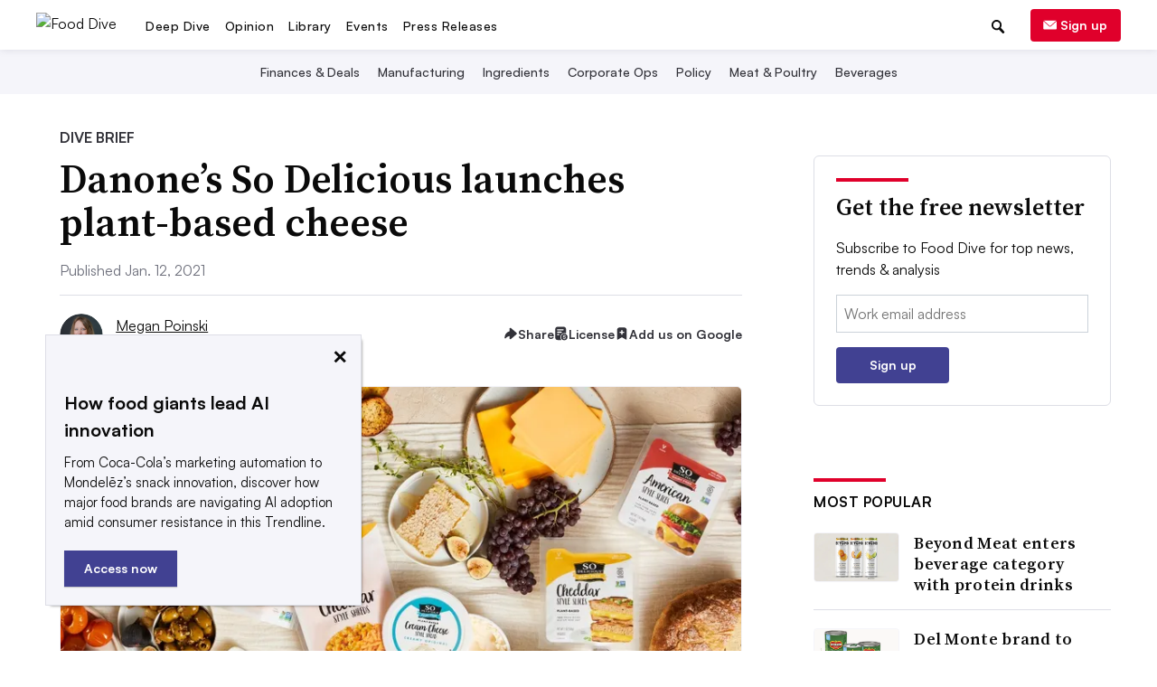

--- FILE ---
content_type: text/html; charset=utf-8
request_url: https://www.fooddive.com/news/danones-so-delicious-launches-plant-based-cheese/593178/?utm_source=Sailthru&utm_medium=email&utm_campaign=Issue%3A%202021-01-12%20Food%20Dive%20Newsletter%20%5Bissue%3A31829%5D&utm_term=Food%20Dive
body_size: 60013
content:









<!DOCTYPE html>
<html class="no-js" dir="ltr" lang="en-US" prefix="og: https://ogp.me/ns# fb: https://ogp.me/ns/fb#">
    <head>
        <meta charset="utf-8">
        <meta http-equiv="x-ua-compatible" content="ie=edge"><script type="text/javascript">window.NREUM||(NREUM={});NREUM.info={"beacon":"bam.nr-data.net","errorBeacon":"bam.nr-data.net","licenseKey":"9c8be68c12","applicationID":"1793432","transactionName":"ZVJSZRFXWUVWABJbX1wYdkQNVUNfWA1JXFVFRB5HClNARQ0NA0VDbVNVRQJfWw==","queueTime":0,"applicationTime":198,"agent":""};
(window.NREUM||(NREUM={})).init={privacy:{cookies_enabled:false},ajax:{deny_list:["bam.nr-data.net"]},feature_flags:["soft_nav"]};(window.NREUM||(NREUM={})).loader_config={xpid:"XQECWFRACQQJV1VRBQ==",licenseKey:"9c8be68c12",applicationID:"1793432",browserID:"10925290"};;/*! For license information please see nr-loader-full-1.308.0.min.js.LICENSE.txt */
(()=>{var e,t,r={384:(e,t,r)=>{"use strict";r.d(t,{NT:()=>a,US:()=>u,Zm:()=>o,bQ:()=>d,dV:()=>c,pV:()=>l});var n=r(6154),i=r(1863),s=r(1910);const a={beacon:"bam.nr-data.net",errorBeacon:"bam.nr-data.net"};function o(){return n.gm.NREUM||(n.gm.NREUM={}),void 0===n.gm.newrelic&&(n.gm.newrelic=n.gm.NREUM),n.gm.NREUM}function c(){let e=o();return e.o||(e.o={ST:n.gm.setTimeout,SI:n.gm.setImmediate||n.gm.setInterval,CT:n.gm.clearTimeout,XHR:n.gm.XMLHttpRequest,REQ:n.gm.Request,EV:n.gm.Event,PR:n.gm.Promise,MO:n.gm.MutationObserver,FETCH:n.gm.fetch,WS:n.gm.WebSocket},(0,s.i)(...Object.values(e.o))),e}function d(e,t){let r=o();r.initializedAgents??={},t.initializedAt={ms:(0,i.t)(),date:new Date},r.initializedAgents[e]=t}function u(e,t){o()[e]=t}function l(){return function(){let e=o();const t=e.info||{};e.info={beacon:a.beacon,errorBeacon:a.errorBeacon,...t}}(),function(){let e=o();const t=e.init||{};e.init={...t}}(),c(),function(){let e=o();const t=e.loader_config||{};e.loader_config={...t}}(),o()}},782:(e,t,r)=>{"use strict";r.d(t,{T:()=>n});const n=r(860).K7.pageViewTiming},860:(e,t,r)=>{"use strict";r.d(t,{$J:()=>u,K7:()=>c,P3:()=>d,XX:()=>i,Yy:()=>o,df:()=>s,qY:()=>n,v4:()=>a});const n="events",i="jserrors",s="browser/blobs",a="rum",o="browser/logs",c={ajax:"ajax",genericEvents:"generic_events",jserrors:i,logging:"logging",metrics:"metrics",pageAction:"page_action",pageViewEvent:"page_view_event",pageViewTiming:"page_view_timing",sessionReplay:"session_replay",sessionTrace:"session_trace",softNav:"soft_navigations",spa:"spa"},d={[c.pageViewEvent]:1,[c.pageViewTiming]:2,[c.metrics]:3,[c.jserrors]:4,[c.spa]:5,[c.ajax]:6,[c.sessionTrace]:7,[c.softNav]:8,[c.sessionReplay]:9,[c.logging]:10,[c.genericEvents]:11},u={[c.pageViewEvent]:a,[c.pageViewTiming]:n,[c.ajax]:n,[c.spa]:n,[c.softNav]:n,[c.metrics]:i,[c.jserrors]:i,[c.sessionTrace]:s,[c.sessionReplay]:s,[c.logging]:o,[c.genericEvents]:"ins"}},944:(e,t,r)=>{"use strict";r.d(t,{R:()=>i});var n=r(3241);function i(e,t){"function"==typeof console.debug&&(console.debug("New Relic Warning: https://github.com/newrelic/newrelic-browser-agent/blob/main/docs/warning-codes.md#".concat(e),t),(0,n.W)({agentIdentifier:null,drained:null,type:"data",name:"warn",feature:"warn",data:{code:e,secondary:t}}))}},993:(e,t,r)=>{"use strict";r.d(t,{A$:()=>s,ET:()=>a,TZ:()=>o,p_:()=>i});var n=r(860);const i={ERROR:"ERROR",WARN:"WARN",INFO:"INFO",DEBUG:"DEBUG",TRACE:"TRACE"},s={OFF:0,ERROR:1,WARN:2,INFO:3,DEBUG:4,TRACE:5},a="log",o=n.K7.logging},1541:(e,t,r)=>{"use strict";r.d(t,{U:()=>i,f:()=>n});const n={MFE:"MFE",BA:"BA"};function i(e,t){if(2!==t?.harvestEndpointVersion)return{};const r=t.agentRef.runtime.appMetadata.agents[0].entityGuid;return e?{"source.id":e.id,"source.name":e.name,"source.type":e.type,"parent.id":e.parent?.id||r,"parent.type":e.parent?.type||n.BA}:{"entity.guid":r,appId:t.agentRef.info.applicationID}}},1687:(e,t,r)=>{"use strict";r.d(t,{Ak:()=>d,Ze:()=>h,x3:()=>u});var n=r(3241),i=r(7836),s=r(3606),a=r(860),o=r(2646);const c={};function d(e,t){const r={staged:!1,priority:a.P3[t]||0};l(e),c[e].get(t)||c[e].set(t,r)}function u(e,t){e&&c[e]&&(c[e].get(t)&&c[e].delete(t),p(e,t,!1),c[e].size&&f(e))}function l(e){if(!e)throw new Error("agentIdentifier required");c[e]||(c[e]=new Map)}function h(e="",t="feature",r=!1){if(l(e),!e||!c[e].get(t)||r)return p(e,t);c[e].get(t).staged=!0,f(e)}function f(e){const t=Array.from(c[e]);t.every(([e,t])=>t.staged)&&(t.sort((e,t)=>e[1].priority-t[1].priority),t.forEach(([t])=>{c[e].delete(t),p(e,t)}))}function p(e,t,r=!0){const a=e?i.ee.get(e):i.ee,c=s.i.handlers;if(!a.aborted&&a.backlog&&c){if((0,n.W)({agentIdentifier:e,type:"lifecycle",name:"drain",feature:t}),r){const e=a.backlog[t],r=c[t];if(r){for(let t=0;e&&t<e.length;++t)g(e[t],r);Object.entries(r).forEach(([e,t])=>{Object.values(t||{}).forEach(t=>{t[0]?.on&&t[0]?.context()instanceof o.y&&t[0].on(e,t[1])})})}}a.isolatedBacklog||delete c[t],a.backlog[t]=null,a.emit("drain-"+t,[])}}function g(e,t){var r=e[1];Object.values(t[r]||{}).forEach(t=>{var r=e[0];if(t[0]===r){var n=t[1],i=e[3],s=e[2];n.apply(i,s)}})}},1738:(e,t,r)=>{"use strict";r.d(t,{U:()=>f,Y:()=>h});var n=r(3241),i=r(9908),s=r(1863),a=r(944),o=r(5701),c=r(3969),d=r(8362),u=r(860),l=r(4261);function h(e,t,r,s){const h=s||r;!h||h[e]&&h[e]!==d.d.prototype[e]||(h[e]=function(){(0,i.p)(c.xV,["API/"+e+"/called"],void 0,u.K7.metrics,r.ee),(0,n.W)({agentIdentifier:r.agentIdentifier,drained:!!o.B?.[r.agentIdentifier],type:"data",name:"api",feature:l.Pl+e,data:{}});try{return t.apply(this,arguments)}catch(e){(0,a.R)(23,e)}})}function f(e,t,r,n,a){const o=e.info;null===r?delete o.jsAttributes[t]:o.jsAttributes[t]=r,(a||null===r)&&(0,i.p)(l.Pl+n,[(0,s.t)(),t,r],void 0,"session",e.ee)}},1741:(e,t,r)=>{"use strict";r.d(t,{W:()=>s});var n=r(944),i=r(4261);class s{#e(e,...t){if(this[e]!==s.prototype[e])return this[e](...t);(0,n.R)(35,e)}addPageAction(e,t){return this.#e(i.hG,e,t)}register(e){return this.#e(i.eY,e)}recordCustomEvent(e,t){return this.#e(i.fF,e,t)}setPageViewName(e,t){return this.#e(i.Fw,e,t)}setCustomAttribute(e,t,r){return this.#e(i.cD,e,t,r)}noticeError(e,t){return this.#e(i.o5,e,t)}setUserId(e,t=!1){return this.#e(i.Dl,e,t)}setApplicationVersion(e){return this.#e(i.nb,e)}setErrorHandler(e){return this.#e(i.bt,e)}addRelease(e,t){return this.#e(i.k6,e,t)}log(e,t){return this.#e(i.$9,e,t)}start(){return this.#e(i.d3)}finished(e){return this.#e(i.BL,e)}recordReplay(){return this.#e(i.CH)}pauseReplay(){return this.#e(i.Tb)}addToTrace(e){return this.#e(i.U2,e)}setCurrentRouteName(e){return this.#e(i.PA,e)}interaction(e){return this.#e(i.dT,e)}wrapLogger(e,t,r){return this.#e(i.Wb,e,t,r)}measure(e,t){return this.#e(i.V1,e,t)}consent(e){return this.#e(i.Pv,e)}}},1863:(e,t,r)=>{"use strict";function n(){return Math.floor(performance.now())}r.d(t,{t:()=>n})},1910:(e,t,r)=>{"use strict";r.d(t,{i:()=>s});var n=r(944);const i=new Map;function s(...e){return e.every(e=>{if(i.has(e))return i.get(e);const t="function"==typeof e?e.toString():"",r=t.includes("[native code]"),s=t.includes("nrWrapper");return r||s||(0,n.R)(64,e?.name||t),i.set(e,r),r})}},2555:(e,t,r)=>{"use strict";r.d(t,{D:()=>o,f:()=>a});var n=r(384),i=r(8122);const s={beacon:n.NT.beacon,errorBeacon:n.NT.errorBeacon,licenseKey:void 0,applicationID:void 0,sa:void 0,queueTime:void 0,applicationTime:void 0,ttGuid:void 0,user:void 0,account:void 0,product:void 0,extra:void 0,jsAttributes:{},userAttributes:void 0,atts:void 0,transactionName:void 0,tNamePlain:void 0};function a(e){try{return!!e.licenseKey&&!!e.errorBeacon&&!!e.applicationID}catch(e){return!1}}const o=e=>(0,i.a)(e,s)},2614:(e,t,r)=>{"use strict";r.d(t,{BB:()=>a,H3:()=>n,g:()=>d,iL:()=>c,tS:()=>o,uh:()=>i,wk:()=>s});const n="NRBA",i="SESSION",s=144e5,a=18e5,o={STARTED:"session-started",PAUSE:"session-pause",RESET:"session-reset",RESUME:"session-resume",UPDATE:"session-update"},c={SAME_TAB:"same-tab",CROSS_TAB:"cross-tab"},d={OFF:0,FULL:1,ERROR:2}},2646:(e,t,r)=>{"use strict";r.d(t,{y:()=>n});class n{constructor(e){this.contextId=e}}},2843:(e,t,r)=>{"use strict";r.d(t,{G:()=>s,u:()=>i});var n=r(3878);function i(e,t=!1,r,i){(0,n.DD)("visibilitychange",function(){if(t)return void("hidden"===document.visibilityState&&e());e(document.visibilityState)},r,i)}function s(e,t,r){(0,n.sp)("pagehide",e,t,r)}},3241:(e,t,r)=>{"use strict";r.d(t,{W:()=>s});var n=r(6154);const i="newrelic";function s(e={}){try{n.gm.dispatchEvent(new CustomEvent(i,{detail:e}))}catch(e){}}},3304:(e,t,r)=>{"use strict";r.d(t,{A:()=>s});var n=r(7836);const i=()=>{const e=new WeakSet;return(t,r)=>{if("object"==typeof r&&null!==r){if(e.has(r))return;e.add(r)}return r}};function s(e){try{return JSON.stringify(e,i())??""}catch(e){try{n.ee.emit("internal-error",[e])}catch(e){}return""}}},3333:(e,t,r)=>{"use strict";r.d(t,{$v:()=>u,TZ:()=>n,Xh:()=>c,Zp:()=>i,kd:()=>d,mq:()=>o,nf:()=>a,qN:()=>s});const n=r(860).K7.genericEvents,i=["auxclick","click","copy","keydown","paste","scrollend"],s=["focus","blur"],a=4,o=1e3,c=2e3,d=["PageAction","UserAction","BrowserPerformance"],u={RESOURCES:"experimental.resources",REGISTER:"register"}},3434:(e,t,r)=>{"use strict";r.d(t,{Jt:()=>s,YM:()=>d});var n=r(7836),i=r(5607);const s="nr@original:".concat(i.W),a=50;var o=Object.prototype.hasOwnProperty,c=!1;function d(e,t){return e||(e=n.ee),r.inPlace=function(e,t,n,i,s){n||(n="");const a="-"===n.charAt(0);for(let o=0;o<t.length;o++){const c=t[o],d=e[c];l(d)||(e[c]=r(d,a?c+n:n,i,c,s))}},r.flag=s,r;function r(t,r,n,c,d){return l(t)?t:(r||(r=""),nrWrapper[s]=t,function(e,t,r){if(Object.defineProperty&&Object.keys)try{return Object.keys(e).forEach(function(r){Object.defineProperty(t,r,{get:function(){return e[r]},set:function(t){return e[r]=t,t}})}),t}catch(e){u([e],r)}for(var n in e)o.call(e,n)&&(t[n]=e[n])}(t,nrWrapper,e),nrWrapper);function nrWrapper(){var s,o,l,h;let f;try{o=this,s=[...arguments],l="function"==typeof n?n(s,o):n||{}}catch(t){u([t,"",[s,o,c],l],e)}i(r+"start",[s,o,c],l,d);const p=performance.now();let g;try{return h=t.apply(o,s),g=performance.now(),h}catch(e){throw g=performance.now(),i(r+"err",[s,o,e],l,d),f=e,f}finally{const e=g-p,t={start:p,end:g,duration:e,isLongTask:e>=a,methodName:c,thrownError:f};t.isLongTask&&i("long-task",[t,o],l,d),i(r+"end",[s,o,h],l,d)}}}function i(r,n,i,s){if(!c||t){var a=c;c=!0;try{e.emit(r,n,i,t,s)}catch(t){u([t,r,n,i],e)}c=a}}}function u(e,t){t||(t=n.ee);try{t.emit("internal-error",e)}catch(e){}}function l(e){return!(e&&"function"==typeof e&&e.apply&&!e[s])}},3606:(e,t,r)=>{"use strict";r.d(t,{i:()=>s});var n=r(9908);s.on=a;var i=s.handlers={};function s(e,t,r,s){a(s||n.d,i,e,t,r)}function a(e,t,r,i,s){s||(s="feature"),e||(e=n.d);var a=t[s]=t[s]||{};(a[r]=a[r]||[]).push([e,i])}},3738:(e,t,r)=>{"use strict";r.d(t,{He:()=>i,Kp:()=>o,Lc:()=>d,Rz:()=>u,TZ:()=>n,bD:()=>s,d3:()=>a,jx:()=>l,sl:()=>h,uP:()=>c});const n=r(860).K7.sessionTrace,i="bstResource",s="resource",a="-start",o="-end",c="fn"+a,d="fn"+o,u="pushState",l=1e3,h=3e4},3785:(e,t,r)=>{"use strict";r.d(t,{R:()=>c,b:()=>d});var n=r(9908),i=r(1863),s=r(860),a=r(3969),o=r(993);function c(e,t,r={},c=o.p_.INFO,d=!0,u,l=(0,i.t)()){(0,n.p)(a.xV,["API/logging/".concat(c.toLowerCase(),"/called")],void 0,s.K7.metrics,e),(0,n.p)(o.ET,[l,t,r,c,d,u],void 0,s.K7.logging,e)}function d(e){return"string"==typeof e&&Object.values(o.p_).some(t=>t===e.toUpperCase().trim())}},3878:(e,t,r)=>{"use strict";function n(e,t){return{capture:e,passive:!1,signal:t}}function i(e,t,r=!1,i){window.addEventListener(e,t,n(r,i))}function s(e,t,r=!1,i){document.addEventListener(e,t,n(r,i))}r.d(t,{DD:()=>s,jT:()=>n,sp:()=>i})},3969:(e,t,r)=>{"use strict";r.d(t,{TZ:()=>n,XG:()=>o,rs:()=>i,xV:()=>a,z_:()=>s});const n=r(860).K7.metrics,i="sm",s="cm",a="storeSupportabilityMetrics",o="storeEventMetrics"},4234:(e,t,r)=>{"use strict";r.d(t,{W:()=>s});var n=r(7836),i=r(1687);class s{constructor(e,t){this.agentIdentifier=e,this.ee=n.ee.get(e),this.featureName=t,this.blocked=!1}deregisterDrain(){(0,i.x3)(this.agentIdentifier,this.featureName)}}},4261:(e,t,r)=>{"use strict";r.d(t,{$9:()=>d,BL:()=>o,CH:()=>f,Dl:()=>w,Fw:()=>y,PA:()=>m,Pl:()=>n,Pv:()=>T,Tb:()=>l,U2:()=>s,V1:()=>E,Wb:()=>x,bt:()=>b,cD:()=>v,d3:()=>R,dT:()=>c,eY:()=>p,fF:()=>h,hG:()=>i,k6:()=>a,nb:()=>g,o5:()=>u});const n="api-",i="addPageAction",s="addToTrace",a="addRelease",o="finished",c="interaction",d="log",u="noticeError",l="pauseReplay",h="recordCustomEvent",f="recordReplay",p="register",g="setApplicationVersion",m="setCurrentRouteName",v="setCustomAttribute",b="setErrorHandler",y="setPageViewName",w="setUserId",R="start",x="wrapLogger",E="measure",T="consent"},5205:(e,t,r)=>{"use strict";r.d(t,{j:()=>S});var n=r(384),i=r(1741);var s=r(2555),a=r(3333);const o=e=>{if(!e||"string"!=typeof e)return!1;try{document.createDocumentFragment().querySelector(e)}catch{return!1}return!0};var c=r(2614),d=r(944),u=r(8122);const l="[data-nr-mask]",h=e=>(0,u.a)(e,(()=>{const e={feature_flags:[],experimental:{allow_registered_children:!1,resources:!1},mask_selector:"*",block_selector:"[data-nr-block]",mask_input_options:{color:!1,date:!1,"datetime-local":!1,email:!1,month:!1,number:!1,range:!1,search:!1,tel:!1,text:!1,time:!1,url:!1,week:!1,textarea:!1,select:!1,password:!0}};return{ajax:{deny_list:void 0,block_internal:!0,enabled:!0,autoStart:!0},api:{get allow_registered_children(){return e.feature_flags.includes(a.$v.REGISTER)||e.experimental.allow_registered_children},set allow_registered_children(t){e.experimental.allow_registered_children=t},duplicate_registered_data:!1},browser_consent_mode:{enabled:!1},distributed_tracing:{enabled:void 0,exclude_newrelic_header:void 0,cors_use_newrelic_header:void 0,cors_use_tracecontext_headers:void 0,allowed_origins:void 0},get feature_flags(){return e.feature_flags},set feature_flags(t){e.feature_flags=t},generic_events:{enabled:!0,autoStart:!0},harvest:{interval:30},jserrors:{enabled:!0,autoStart:!0},logging:{enabled:!0,autoStart:!0},metrics:{enabled:!0,autoStart:!0},obfuscate:void 0,page_action:{enabled:!0},page_view_event:{enabled:!0,autoStart:!0},page_view_timing:{enabled:!0,autoStart:!0},performance:{capture_marks:!1,capture_measures:!1,capture_detail:!0,resources:{get enabled(){return e.feature_flags.includes(a.$v.RESOURCES)||e.experimental.resources},set enabled(t){e.experimental.resources=t},asset_types:[],first_party_domains:[],ignore_newrelic:!0}},privacy:{cookies_enabled:!0},proxy:{assets:void 0,beacon:void 0},session:{expiresMs:c.wk,inactiveMs:c.BB},session_replay:{autoStart:!0,enabled:!1,preload:!1,sampling_rate:10,error_sampling_rate:100,collect_fonts:!1,inline_images:!1,fix_stylesheets:!0,mask_all_inputs:!0,get mask_text_selector(){return e.mask_selector},set mask_text_selector(t){o(t)?e.mask_selector="".concat(t,",").concat(l):""===t||null===t?e.mask_selector=l:(0,d.R)(5,t)},get block_class(){return"nr-block"},get ignore_class(){return"nr-ignore"},get mask_text_class(){return"nr-mask"},get block_selector(){return e.block_selector},set block_selector(t){o(t)?e.block_selector+=",".concat(t):""!==t&&(0,d.R)(6,t)},get mask_input_options(){return e.mask_input_options},set mask_input_options(t){t&&"object"==typeof t?e.mask_input_options={...t,password:!0}:(0,d.R)(7,t)}},session_trace:{enabled:!0,autoStart:!0},soft_navigations:{enabled:!0,autoStart:!0},spa:{enabled:!0,autoStart:!0},ssl:void 0,user_actions:{enabled:!0,elementAttributes:["id","className","tagName","type"]}}})());var f=r(6154),p=r(9324);let g=0;const m={buildEnv:p.F3,distMethod:p.Xs,version:p.xv,originTime:f.WN},v={consented:!1},b={appMetadata:{},get consented(){return this.session?.state?.consent||v.consented},set consented(e){v.consented=e},customTransaction:void 0,denyList:void 0,disabled:!1,harvester:void 0,isolatedBacklog:!1,isRecording:!1,loaderType:void 0,maxBytes:3e4,obfuscator:void 0,onerror:void 0,ptid:void 0,releaseIds:{},session:void 0,timeKeeper:void 0,registeredEntities:[],jsAttributesMetadata:{bytes:0},get harvestCount(){return++g}},y=e=>{const t=(0,u.a)(e,b),r=Object.keys(m).reduce((e,t)=>(e[t]={value:m[t],writable:!1,configurable:!0,enumerable:!0},e),{});return Object.defineProperties(t,r)};var w=r(5701);const R=e=>{const t=e.startsWith("http");e+="/",r.p=t?e:"https://"+e};var x=r(7836),E=r(3241);const T={accountID:void 0,trustKey:void 0,agentID:void 0,licenseKey:void 0,applicationID:void 0,xpid:void 0},A=e=>(0,u.a)(e,T),_=new Set;function S(e,t={},r,a){let{init:o,info:c,loader_config:d,runtime:u={},exposed:l=!0}=t;if(!c){const e=(0,n.pV)();o=e.init,c=e.info,d=e.loader_config}e.init=h(o||{}),e.loader_config=A(d||{}),c.jsAttributes??={},f.bv&&(c.jsAttributes.isWorker=!0),e.info=(0,s.D)(c);const p=e.init,g=[c.beacon,c.errorBeacon];_.has(e.agentIdentifier)||(p.proxy.assets&&(R(p.proxy.assets),g.push(p.proxy.assets)),p.proxy.beacon&&g.push(p.proxy.beacon),e.beacons=[...g],function(e){const t=(0,n.pV)();Object.getOwnPropertyNames(i.W.prototype).forEach(r=>{const n=i.W.prototype[r];if("function"!=typeof n||"constructor"===n)return;let s=t[r];e[r]&&!1!==e.exposed&&"micro-agent"!==e.runtime?.loaderType&&(t[r]=(...t)=>{const n=e[r](...t);return s?s(...t):n})})}(e),(0,n.US)("activatedFeatures",w.B)),u.denyList=[...p.ajax.deny_list||[],...p.ajax.block_internal?g:[]],u.ptid=e.agentIdentifier,u.loaderType=r,e.runtime=y(u),_.has(e.agentIdentifier)||(e.ee=x.ee.get(e.agentIdentifier),e.exposed=l,(0,E.W)({agentIdentifier:e.agentIdentifier,drained:!!w.B?.[e.agentIdentifier],type:"lifecycle",name:"initialize",feature:void 0,data:e.config})),_.add(e.agentIdentifier)}},5270:(e,t,r)=>{"use strict";r.d(t,{Aw:()=>a,SR:()=>s,rF:()=>o});var n=r(384),i=r(7767);function s(e){return!!(0,n.dV)().o.MO&&(0,i.V)(e)&&!0===e?.session_trace.enabled}function a(e){return!0===e?.session_replay.preload&&s(e)}function o(e,t){try{if("string"==typeof t?.type){if("password"===t.type.toLowerCase())return"*".repeat(e?.length||0);if(void 0!==t?.dataset?.nrUnmask||t?.classList?.contains("nr-unmask"))return e}}catch(e){}return"string"==typeof e?e.replace(/[\S]/g,"*"):"*".repeat(e?.length||0)}},5289:(e,t,r)=>{"use strict";r.d(t,{GG:()=>a,Qr:()=>c,sB:()=>o});var n=r(3878),i=r(6389);function s(){return"undefined"==typeof document||"complete"===document.readyState}function a(e,t){if(s())return e();const r=(0,i.J)(e),a=setInterval(()=>{s()&&(clearInterval(a),r())},500);(0,n.sp)("load",r,t)}function o(e){if(s())return e();(0,n.DD)("DOMContentLoaded",e)}function c(e){if(s())return e();(0,n.sp)("popstate",e)}},5607:(e,t,r)=>{"use strict";r.d(t,{W:()=>n});const n=(0,r(9566).bz)()},5701:(e,t,r)=>{"use strict";r.d(t,{B:()=>s,t:()=>a});var n=r(3241);const i=new Set,s={};function a(e,t){const r=t.agentIdentifier;s[r]??={},e&&"object"==typeof e&&(i.has(r)||(t.ee.emit("rumresp",[e]),s[r]=e,i.add(r),(0,n.W)({agentIdentifier:r,loaded:!0,drained:!0,type:"lifecycle",name:"load",feature:void 0,data:e})))}},6154:(e,t,r)=>{"use strict";r.d(t,{OF:()=>d,RI:()=>i,WN:()=>h,bv:()=>s,eN:()=>f,gm:()=>a,lR:()=>l,m:()=>c,mw:()=>o,sb:()=>u});var n=r(1863);const i="undefined"!=typeof window&&!!window.document,s="undefined"!=typeof WorkerGlobalScope&&("undefined"!=typeof self&&self instanceof WorkerGlobalScope&&self.navigator instanceof WorkerNavigator||"undefined"!=typeof globalThis&&globalThis instanceof WorkerGlobalScope&&globalThis.navigator instanceof WorkerNavigator),a=i?window:"undefined"!=typeof WorkerGlobalScope&&("undefined"!=typeof self&&self instanceof WorkerGlobalScope&&self||"undefined"!=typeof globalThis&&globalThis instanceof WorkerGlobalScope&&globalThis),o=Boolean("hidden"===a?.document?.visibilityState),c=""+a?.location,d=/iPad|iPhone|iPod/.test(a.navigator?.userAgent),u=d&&"undefined"==typeof SharedWorker,l=(()=>{const e=a.navigator?.userAgent?.match(/Firefox[/\s](\d+\.\d+)/);return Array.isArray(e)&&e.length>=2?+e[1]:0})(),h=Date.now()-(0,n.t)(),f=()=>"undefined"!=typeof PerformanceNavigationTiming&&a?.performance?.getEntriesByType("navigation")?.[0]?.responseStart},6344:(e,t,r)=>{"use strict";r.d(t,{BB:()=>u,Qb:()=>l,TZ:()=>i,Ug:()=>a,Vh:()=>s,_s:()=>o,bc:()=>d,yP:()=>c});var n=r(2614);const i=r(860).K7.sessionReplay,s="errorDuringReplay",a=.12,o={DomContentLoaded:0,Load:1,FullSnapshot:2,IncrementalSnapshot:3,Meta:4,Custom:5},c={[n.g.ERROR]:15e3,[n.g.FULL]:3e5,[n.g.OFF]:0},d={RESET:{message:"Session was reset",sm:"Reset"},IMPORT:{message:"Recorder failed to import",sm:"Import"},TOO_MANY:{message:"429: Too Many Requests",sm:"Too-Many"},TOO_BIG:{message:"Payload was too large",sm:"Too-Big"},CROSS_TAB:{message:"Session Entity was set to OFF on another tab",sm:"Cross-Tab"},ENTITLEMENTS:{message:"Session Replay is not allowed and will not be started",sm:"Entitlement"}},u=5e3,l={API:"api",RESUME:"resume",SWITCH_TO_FULL:"switchToFull",INITIALIZE:"initialize",PRELOAD:"preload"}},6389:(e,t,r)=>{"use strict";function n(e,t=500,r={}){const n=r?.leading||!1;let i;return(...r)=>{n&&void 0===i&&(e.apply(this,r),i=setTimeout(()=>{i=clearTimeout(i)},t)),n||(clearTimeout(i),i=setTimeout(()=>{e.apply(this,r)},t))}}function i(e){let t=!1;return(...r)=>{t||(t=!0,e.apply(this,r))}}r.d(t,{J:()=>i,s:()=>n})},6630:(e,t,r)=>{"use strict";r.d(t,{T:()=>n});const n=r(860).K7.pageViewEvent},6774:(e,t,r)=>{"use strict";r.d(t,{T:()=>n});const n=r(860).K7.jserrors},7295:(e,t,r)=>{"use strict";r.d(t,{Xv:()=>a,gX:()=>i,iW:()=>s});var n=[];function i(e){if(!e||s(e))return!1;if(0===n.length)return!0;if("*"===n[0].hostname)return!1;for(var t=0;t<n.length;t++){var r=n[t];if(r.hostname.test(e.hostname)&&r.pathname.test(e.pathname))return!1}return!0}function s(e){return void 0===e.hostname}function a(e){if(n=[],e&&e.length)for(var t=0;t<e.length;t++){let r=e[t];if(!r)continue;if("*"===r)return void(n=[{hostname:"*"}]);0===r.indexOf("http://")?r=r.substring(7):0===r.indexOf("https://")&&(r=r.substring(8));const i=r.indexOf("/");let s,a;i>0?(s=r.substring(0,i),a=r.substring(i)):(s=r,a="*");let[c]=s.split(":");n.push({hostname:o(c),pathname:o(a,!0)})}}function o(e,t=!1){const r=e.replace(/[.+?^${}()|[\]\\]/g,e=>"\\"+e).replace(/\*/g,".*?");return new RegExp((t?"^":"")+r+"$")}},7485:(e,t,r)=>{"use strict";r.d(t,{D:()=>i});var n=r(6154);function i(e){if(0===(e||"").indexOf("data:"))return{protocol:"data"};try{const t=new URL(e,location.href),r={port:t.port,hostname:t.hostname,pathname:t.pathname,search:t.search,protocol:t.protocol.slice(0,t.protocol.indexOf(":")),sameOrigin:t.protocol===n.gm?.location?.protocol&&t.host===n.gm?.location?.host};return r.port&&""!==r.port||("http:"===t.protocol&&(r.port="80"),"https:"===t.protocol&&(r.port="443")),r.pathname&&""!==r.pathname?r.pathname.startsWith("/")||(r.pathname="/".concat(r.pathname)):r.pathname="/",r}catch(e){return{}}}},7699:(e,t,r)=>{"use strict";r.d(t,{It:()=>s,KC:()=>o,No:()=>i,qh:()=>a});var n=r(860);const i=16e3,s=1e6,a="SESSION_ERROR",o={[n.K7.logging]:!0,[n.K7.genericEvents]:!1,[n.K7.jserrors]:!1,[n.K7.ajax]:!1}},7767:(e,t,r)=>{"use strict";r.d(t,{V:()=>i});var n=r(6154);const i=e=>n.RI&&!0===e?.privacy.cookies_enabled},7836:(e,t,r)=>{"use strict";r.d(t,{P:()=>o,ee:()=>c});var n=r(384),i=r(8990),s=r(2646),a=r(5607);const o="nr@context:".concat(a.W),c=function e(t,r){var n={},a={},u={},l=!1;try{l=16===r.length&&d.initializedAgents?.[r]?.runtime.isolatedBacklog}catch(e){}var h={on:p,addEventListener:p,removeEventListener:function(e,t){var r=n[e];if(!r)return;for(var i=0;i<r.length;i++)r[i]===t&&r.splice(i,1)},emit:function(e,r,n,i,s){!1!==s&&(s=!0);if(c.aborted&&!i)return;t&&s&&t.emit(e,r,n);var o=f(n);g(e).forEach(e=>{e.apply(o,r)});var d=v()[a[e]];d&&d.push([h,e,r,o]);return o},get:m,listeners:g,context:f,buffer:function(e,t){const r=v();if(t=t||"feature",h.aborted)return;Object.entries(e||{}).forEach(([e,n])=>{a[n]=t,t in r||(r[t]=[])})},abort:function(){h._aborted=!0,Object.keys(h.backlog).forEach(e=>{delete h.backlog[e]})},isBuffering:function(e){return!!v()[a[e]]},debugId:r,backlog:l?{}:t&&"object"==typeof t.backlog?t.backlog:{},isolatedBacklog:l};return Object.defineProperty(h,"aborted",{get:()=>{let e=h._aborted||!1;return e||(t&&(e=t.aborted),e)}}),h;function f(e){return e&&e instanceof s.y?e:e?(0,i.I)(e,o,()=>new s.y(o)):new s.y(o)}function p(e,t){n[e]=g(e).concat(t)}function g(e){return n[e]||[]}function m(t){return u[t]=u[t]||e(h,t)}function v(){return h.backlog}}(void 0,"globalEE"),d=(0,n.Zm)();d.ee||(d.ee=c)},8122:(e,t,r)=>{"use strict";r.d(t,{a:()=>i});var n=r(944);function i(e,t){try{if(!e||"object"!=typeof e)return(0,n.R)(3);if(!t||"object"!=typeof t)return(0,n.R)(4);const r=Object.create(Object.getPrototypeOf(t),Object.getOwnPropertyDescriptors(t)),s=0===Object.keys(r).length?e:r;for(let a in s)if(void 0!==e[a])try{if(null===e[a]){r[a]=null;continue}Array.isArray(e[a])&&Array.isArray(t[a])?r[a]=Array.from(new Set([...e[a],...t[a]])):"object"==typeof e[a]&&"object"==typeof t[a]?r[a]=i(e[a],t[a]):r[a]=e[a]}catch(e){r[a]||(0,n.R)(1,e)}return r}catch(e){(0,n.R)(2,e)}}},8139:(e,t,r)=>{"use strict";r.d(t,{u:()=>h});var n=r(7836),i=r(3434),s=r(8990),a=r(6154);const o={},c=a.gm.XMLHttpRequest,d="addEventListener",u="removeEventListener",l="nr@wrapped:".concat(n.P);function h(e){var t=function(e){return(e||n.ee).get("events")}(e);if(o[t.debugId]++)return t;o[t.debugId]=1;var r=(0,i.YM)(t,!0);function h(e){r.inPlace(e,[d,u],"-",p)}function p(e,t){return e[1]}return"getPrototypeOf"in Object&&(a.RI&&f(document,h),c&&f(c.prototype,h),f(a.gm,h)),t.on(d+"-start",function(e,t){var n=e[1];if(null!==n&&("function"==typeof n||"object"==typeof n)&&"newrelic"!==e[0]){var i=(0,s.I)(n,l,function(){var e={object:function(){if("function"!=typeof n.handleEvent)return;return n.handleEvent.apply(n,arguments)},function:n}[typeof n];return e?r(e,"fn-",null,e.name||"anonymous"):n});this.wrapped=e[1]=i}}),t.on(u+"-start",function(e){e[1]=this.wrapped||e[1]}),t}function f(e,t,...r){let n=e;for(;"object"==typeof n&&!Object.prototype.hasOwnProperty.call(n,d);)n=Object.getPrototypeOf(n);n&&t(n,...r)}},8362:(e,t,r)=>{"use strict";r.d(t,{d:()=>s});var n=r(9566),i=r(1741);class s extends i.W{agentIdentifier=(0,n.LA)(16)}},8374:(e,t,r)=>{r.nc=(()=>{try{return document?.currentScript?.nonce}catch(e){}return""})()},8990:(e,t,r)=>{"use strict";r.d(t,{I:()=>i});var n=Object.prototype.hasOwnProperty;function i(e,t,r){if(n.call(e,t))return e[t];var i=r();if(Object.defineProperty&&Object.keys)try{return Object.defineProperty(e,t,{value:i,writable:!0,enumerable:!1}),i}catch(e){}return e[t]=i,i}},9119:(e,t,r)=>{"use strict";r.d(t,{L:()=>s});var n=/([^?#]*)[^#]*(#[^?]*|$).*/,i=/([^?#]*)().*/;function s(e,t){return e?e.replace(t?n:i,"$1$2"):e}},9300:(e,t,r)=>{"use strict";r.d(t,{T:()=>n});const n=r(860).K7.ajax},9324:(e,t,r)=>{"use strict";r.d(t,{AJ:()=>a,F3:()=>i,Xs:()=>s,Yq:()=>o,xv:()=>n});const n="1.308.0",i="PROD",s="CDN",a="@newrelic/rrweb",o="1.0.1"},9566:(e,t,r)=>{"use strict";r.d(t,{LA:()=>o,ZF:()=>c,bz:()=>a,el:()=>d});var n=r(6154);const i="xxxxxxxx-xxxx-4xxx-yxxx-xxxxxxxxxxxx";function s(e,t){return e?15&e[t]:16*Math.random()|0}function a(){const e=n.gm?.crypto||n.gm?.msCrypto;let t,r=0;return e&&e.getRandomValues&&(t=e.getRandomValues(new Uint8Array(30))),i.split("").map(e=>"x"===e?s(t,r++).toString(16):"y"===e?(3&s()|8).toString(16):e).join("")}function o(e){const t=n.gm?.crypto||n.gm?.msCrypto;let r,i=0;t&&t.getRandomValues&&(r=t.getRandomValues(new Uint8Array(e)));const a=[];for(var o=0;o<e;o++)a.push(s(r,i++).toString(16));return a.join("")}function c(){return o(16)}function d(){return o(32)}},9908:(e,t,r)=>{"use strict";r.d(t,{d:()=>n,p:()=>i});var n=r(7836).ee.get("handle");function i(e,t,r,i,s){s?(s.buffer([e],i),s.emit(e,t,r)):(n.buffer([e],i),n.emit(e,t,r))}}},n={};function i(e){var t=n[e];if(void 0!==t)return t.exports;var s=n[e]={exports:{}};return r[e](s,s.exports,i),s.exports}i.m=r,i.d=(e,t)=>{for(var r in t)i.o(t,r)&&!i.o(e,r)&&Object.defineProperty(e,r,{enumerable:!0,get:t[r]})},i.f={},i.e=e=>Promise.all(Object.keys(i.f).reduce((t,r)=>(i.f[r](e,t),t),[])),i.u=e=>({95:"nr-full-compressor",222:"nr-full-recorder",891:"nr-full"}[e]+"-1.308.0.min.js"),i.o=(e,t)=>Object.prototype.hasOwnProperty.call(e,t),e={},t="NRBA-1.308.0.PROD:",i.l=(r,n,s,a)=>{if(e[r])e[r].push(n);else{var o,c;if(void 0!==s)for(var d=document.getElementsByTagName("script"),u=0;u<d.length;u++){var l=d[u];if(l.getAttribute("src")==r||l.getAttribute("data-webpack")==t+s){o=l;break}}if(!o){c=!0;var h={891:"sha512-fcveNDcpRQS9OweGhN4uJe88Qmg+EVyH6j/wngwL2Le0m7LYyz7q+JDx7KBxsdDF4TaPVsSmHg12T3pHwdLa7w==",222:"sha512-O8ZzdvgB4fRyt7k2Qrr4STpR+tCA2mcQEig6/dP3rRy9uEx1CTKQ6cQ7Src0361y7xS434ua+zIPo265ZpjlEg==",95:"sha512-jDWejat/6/UDex/9XjYoPPmpMPuEvBCSuCg/0tnihjbn5bh9mP3An0NzFV9T5Tc+3kKhaXaZA8UIKPAanD2+Gw=="};(o=document.createElement("script")).charset="utf-8",i.nc&&o.setAttribute("nonce",i.nc),o.setAttribute("data-webpack",t+s),o.src=r,0!==o.src.indexOf(window.location.origin+"/")&&(o.crossOrigin="anonymous"),h[a]&&(o.integrity=h[a])}e[r]=[n];var f=(t,n)=>{o.onerror=o.onload=null,clearTimeout(p);var i=e[r];if(delete e[r],o.parentNode&&o.parentNode.removeChild(o),i&&i.forEach(e=>e(n)),t)return t(n)},p=setTimeout(f.bind(null,void 0,{type:"timeout",target:o}),12e4);o.onerror=f.bind(null,o.onerror),o.onload=f.bind(null,o.onload),c&&document.head.appendChild(o)}},i.r=e=>{"undefined"!=typeof Symbol&&Symbol.toStringTag&&Object.defineProperty(e,Symbol.toStringTag,{value:"Module"}),Object.defineProperty(e,"__esModule",{value:!0})},i.p="https://js-agent.newrelic.com/",(()=>{var e={85:0,959:0};i.f.j=(t,r)=>{var n=i.o(e,t)?e[t]:void 0;if(0!==n)if(n)r.push(n[2]);else{var s=new Promise((r,i)=>n=e[t]=[r,i]);r.push(n[2]=s);var a=i.p+i.u(t),o=new Error;i.l(a,r=>{if(i.o(e,t)&&(0!==(n=e[t])&&(e[t]=void 0),n)){var s=r&&("load"===r.type?"missing":r.type),a=r&&r.target&&r.target.src;o.message="Loading chunk "+t+" failed: ("+s+": "+a+")",o.name="ChunkLoadError",o.type=s,o.request=a,n[1](o)}},"chunk-"+t,t)}};var t=(t,r)=>{var n,s,[a,o,c]=r,d=0;if(a.some(t=>0!==e[t])){for(n in o)i.o(o,n)&&(i.m[n]=o[n]);if(c)c(i)}for(t&&t(r);d<a.length;d++)s=a[d],i.o(e,s)&&e[s]&&e[s][0](),e[s]=0},r=self["webpackChunk:NRBA-1.308.0.PROD"]=self["webpackChunk:NRBA-1.308.0.PROD"]||[];r.forEach(t.bind(null,0)),r.push=t.bind(null,r.push.bind(r))})(),(()=>{"use strict";i(8374);var e=i(8362),t=i(860);const r=Object.values(t.K7);var n=i(5205);var s=i(9908),a=i(1863),o=i(4261),c=i(1738);var d=i(1687),u=i(4234),l=i(5289),h=i(6154),f=i(944),p=i(5270),g=i(7767),m=i(6389),v=i(7699);class b extends u.W{constructor(e,t){super(e.agentIdentifier,t),this.agentRef=e,this.abortHandler=void 0,this.featAggregate=void 0,this.loadedSuccessfully=void 0,this.onAggregateImported=new Promise(e=>{this.loadedSuccessfully=e}),this.deferred=Promise.resolve(),!1===e.init[this.featureName].autoStart?this.deferred=new Promise((t,r)=>{this.ee.on("manual-start-all",(0,m.J)(()=>{(0,d.Ak)(e.agentIdentifier,this.featureName),t()}))}):(0,d.Ak)(e.agentIdentifier,t)}importAggregator(e,t,r={}){if(this.featAggregate)return;const n=async()=>{let n;await this.deferred;try{if((0,g.V)(e.init)){const{setupAgentSession:t}=await i.e(891).then(i.bind(i,8766));n=t(e)}}catch(e){(0,f.R)(20,e),this.ee.emit("internal-error",[e]),(0,s.p)(v.qh,[e],void 0,this.featureName,this.ee)}try{if(!this.#t(this.featureName,n,e.init))return(0,d.Ze)(this.agentIdentifier,this.featureName),void this.loadedSuccessfully(!1);const{Aggregate:i}=await t();this.featAggregate=new i(e,r),e.runtime.harvester.initializedAggregates.push(this.featAggregate),this.loadedSuccessfully(!0)}catch(e){(0,f.R)(34,e),this.abortHandler?.(),(0,d.Ze)(this.agentIdentifier,this.featureName,!0),this.loadedSuccessfully(!1),this.ee&&this.ee.abort()}};h.RI?(0,l.GG)(()=>n(),!0):n()}#t(e,r,n){if(this.blocked)return!1;switch(e){case t.K7.sessionReplay:return(0,p.SR)(n)&&!!r;case t.K7.sessionTrace:return!!r;default:return!0}}}var y=i(6630),w=i(2614),R=i(3241);class x extends b{static featureName=y.T;constructor(e){var t;super(e,y.T),this.setupInspectionEvents(e.agentIdentifier),t=e,(0,c.Y)(o.Fw,function(e,r){"string"==typeof e&&("/"!==e.charAt(0)&&(e="/"+e),t.runtime.customTransaction=(r||"http://custom.transaction")+e,(0,s.p)(o.Pl+o.Fw,[(0,a.t)()],void 0,void 0,t.ee))},t),this.importAggregator(e,()=>i.e(891).then(i.bind(i,3718)))}setupInspectionEvents(e){const t=(t,r)=>{t&&(0,R.W)({agentIdentifier:e,timeStamp:t.timeStamp,loaded:"complete"===t.target.readyState,type:"window",name:r,data:t.target.location+""})};(0,l.sB)(e=>{t(e,"DOMContentLoaded")}),(0,l.GG)(e=>{t(e,"load")}),(0,l.Qr)(e=>{t(e,"navigate")}),this.ee.on(w.tS.UPDATE,(t,r)=>{(0,R.W)({agentIdentifier:e,type:"lifecycle",name:"session",data:r})})}}var E=i(384);class T extends e.d{constructor(e){var t;(super(),h.gm)?(this.features={},(0,E.bQ)(this.agentIdentifier,this),this.desiredFeatures=new Set(e.features||[]),this.desiredFeatures.add(x),(0,n.j)(this,e,e.loaderType||"agent"),t=this,(0,c.Y)(o.cD,function(e,r,n=!1){if("string"==typeof e){if(["string","number","boolean"].includes(typeof r)||null===r)return(0,c.U)(t,e,r,o.cD,n);(0,f.R)(40,typeof r)}else(0,f.R)(39,typeof e)},t),function(e){(0,c.Y)(o.Dl,function(t,r=!1){if("string"!=typeof t&&null!==t)return void(0,f.R)(41,typeof t);const n=e.info.jsAttributes["enduser.id"];r&&null!=n&&n!==t?(0,s.p)(o.Pl+"setUserIdAndResetSession",[t],void 0,"session",e.ee):(0,c.U)(e,"enduser.id",t,o.Dl,!0)},e)}(this),function(e){(0,c.Y)(o.nb,function(t){if("string"==typeof t||null===t)return(0,c.U)(e,"application.version",t,o.nb,!1);(0,f.R)(42,typeof t)},e)}(this),function(e){(0,c.Y)(o.d3,function(){e.ee.emit("manual-start-all")},e)}(this),function(e){(0,c.Y)(o.Pv,function(t=!0){if("boolean"==typeof t){if((0,s.p)(o.Pl+o.Pv,[t],void 0,"session",e.ee),e.runtime.consented=t,t){const t=e.features.page_view_event;t.onAggregateImported.then(e=>{const r=t.featAggregate;e&&!r.sentRum&&r.sendRum()})}}else(0,f.R)(65,typeof t)},e)}(this),this.run()):(0,f.R)(21)}get config(){return{info:this.info,init:this.init,loader_config:this.loader_config,runtime:this.runtime}}get api(){return this}run(){try{const e=function(e){const t={};return r.forEach(r=>{t[r]=!!e[r]?.enabled}),t}(this.init),n=[...this.desiredFeatures];n.sort((e,r)=>t.P3[e.featureName]-t.P3[r.featureName]),n.forEach(r=>{if(!e[r.featureName]&&r.featureName!==t.K7.pageViewEvent)return;if(r.featureName===t.K7.spa)return void(0,f.R)(67);const n=function(e){switch(e){case t.K7.ajax:return[t.K7.jserrors];case t.K7.sessionTrace:return[t.K7.ajax,t.K7.pageViewEvent];case t.K7.sessionReplay:return[t.K7.sessionTrace];case t.K7.pageViewTiming:return[t.K7.pageViewEvent];default:return[]}}(r.featureName).filter(e=>!(e in this.features));n.length>0&&(0,f.R)(36,{targetFeature:r.featureName,missingDependencies:n}),this.features[r.featureName]=new r(this)})}catch(e){(0,f.R)(22,e);for(const e in this.features)this.features[e].abortHandler?.();const t=(0,E.Zm)();delete t.initializedAgents[this.agentIdentifier]?.features,delete this.sharedAggregator;return t.ee.get(this.agentIdentifier).abort(),!1}}}var A=i(2843),_=i(782);class S extends b{static featureName=_.T;constructor(e){super(e,_.T),h.RI&&((0,A.u)(()=>(0,s.p)("docHidden",[(0,a.t)()],void 0,_.T,this.ee),!0),(0,A.G)(()=>(0,s.p)("winPagehide",[(0,a.t)()],void 0,_.T,this.ee)),this.importAggregator(e,()=>i.e(891).then(i.bind(i,9018))))}}var O=i(3969);class I extends b{static featureName=O.TZ;constructor(e){super(e,O.TZ),h.RI&&document.addEventListener("securitypolicyviolation",e=>{(0,s.p)(O.xV,["Generic/CSPViolation/Detected"],void 0,this.featureName,this.ee)}),this.importAggregator(e,()=>i.e(891).then(i.bind(i,6555)))}}var P=i(6774),k=i(3878),N=i(3304);class D{constructor(e,t,r,n,i){this.name="UncaughtError",this.message="string"==typeof e?e:(0,N.A)(e),this.sourceURL=t,this.line=r,this.column=n,this.__newrelic=i}}function j(e){return M(e)?e:new D(void 0!==e?.message?e.message:e,e?.filename||e?.sourceURL,e?.lineno||e?.line,e?.colno||e?.col,e?.__newrelic,e?.cause)}function C(e){const t="Unhandled Promise Rejection: ";if(!e?.reason)return;if(M(e.reason)){try{e.reason.message.startsWith(t)||(e.reason.message=t+e.reason.message)}catch(e){}return j(e.reason)}const r=j(e.reason);return(r.message||"").startsWith(t)||(r.message=t+r.message),r}function L(e){if(e.error instanceof SyntaxError&&!/:\d+$/.test(e.error.stack?.trim())){const t=new D(e.message,e.filename,e.lineno,e.colno,e.error.__newrelic,e.cause);return t.name=SyntaxError.name,t}return M(e.error)?e.error:j(e)}function M(e){return e instanceof Error&&!!e.stack}function B(e,r,n,i,o=(0,a.t)()){"string"==typeof e&&(e=new Error(e)),(0,s.p)("err",[e,o,!1,r,n.runtime.isRecording,void 0,i],void 0,t.K7.jserrors,n.ee),(0,s.p)("uaErr",[],void 0,t.K7.genericEvents,n.ee)}var H=i(1541),K=i(993),W=i(3785);function U(e,{customAttributes:t={},level:r=K.p_.INFO}={},n,i,s=(0,a.t)()){(0,W.R)(n.ee,e,t,r,!1,i,s)}function F(e,r,n,i,c=(0,a.t)()){(0,s.p)(o.Pl+o.hG,[c,e,r,i],void 0,t.K7.genericEvents,n.ee)}function V(e,r,n,i,c=(0,a.t)()){const{start:d,end:u,customAttributes:l}=r||{},h={customAttributes:l||{}};if("object"!=typeof h.customAttributes||"string"!=typeof e||0===e.length)return void(0,f.R)(57);const p=(e,t)=>null==e?t:"number"==typeof e?e:e instanceof PerformanceMark?e.startTime:Number.NaN;if(h.start=p(d,0),h.end=p(u,c),Number.isNaN(h.start)||Number.isNaN(h.end))(0,f.R)(57);else{if(h.duration=h.end-h.start,!(h.duration<0))return(0,s.p)(o.Pl+o.V1,[h,e,i],void 0,t.K7.genericEvents,n.ee),h;(0,f.R)(58)}}function z(e,r={},n,i,c=(0,a.t)()){(0,s.p)(o.Pl+o.fF,[c,e,r,i],void 0,t.K7.genericEvents,n.ee)}function G(e){(0,c.Y)(o.eY,function(t){return Y(e,t)},e)}function Y(e,r,n){(0,f.R)(54,"newrelic.register"),r||={},r.type=H.f.MFE,r.licenseKey||=e.info.licenseKey,r.blocked=!1,r.parent=n||{},Array.isArray(r.tags)||(r.tags=[]);const i={};r.tags.forEach(e=>{"name"!==e&&"id"!==e&&(i["source.".concat(e)]=!0)}),r.isolated??=!0;let o=()=>{};const c=e.runtime.registeredEntities;if(!r.isolated){const e=c.find(({metadata:{target:{id:e}}})=>e===r.id&&!r.isolated);if(e)return e}const d=e=>{r.blocked=!0,o=e};function u(e){return"string"==typeof e&&!!e.trim()&&e.trim().length<501||"number"==typeof e}e.init.api.allow_registered_children||d((0,m.J)(()=>(0,f.R)(55))),u(r.id)&&u(r.name)||d((0,m.J)(()=>(0,f.R)(48,r)));const l={addPageAction:(t,n={})=>g(F,[t,{...i,...n},e],r),deregister:()=>{d((0,m.J)(()=>(0,f.R)(68)))},log:(t,n={})=>g(U,[t,{...n,customAttributes:{...i,...n.customAttributes||{}}},e],r),measure:(t,n={})=>g(V,[t,{...n,customAttributes:{...i,...n.customAttributes||{}}},e],r),noticeError:(t,n={})=>g(B,[t,{...i,...n},e],r),register:(t={})=>g(Y,[e,t],l.metadata.target),recordCustomEvent:(t,n={})=>g(z,[t,{...i,...n},e],r),setApplicationVersion:e=>p("application.version",e),setCustomAttribute:(e,t)=>p(e,t),setUserId:e=>p("enduser.id",e),metadata:{customAttributes:i,target:r}},h=()=>(r.blocked&&o(),r.blocked);h()||c.push(l);const p=(e,t)=>{h()||(i[e]=t)},g=(r,n,i)=>{if(h())return;const o=(0,a.t)();(0,s.p)(O.xV,["API/register/".concat(r.name,"/called")],void 0,t.K7.metrics,e.ee);try{if(e.init.api.duplicate_registered_data&&"register"!==r.name){let e=n;if(n[1]instanceof Object){const t={"child.id":i.id,"child.type":i.type};e="customAttributes"in n[1]?[n[0],{...n[1],customAttributes:{...n[1].customAttributes,...t}},...n.slice(2)]:[n[0],{...n[1],...t},...n.slice(2)]}r(...e,void 0,o)}return r(...n,i,o)}catch(e){(0,f.R)(50,e)}};return l}class q extends b{static featureName=P.T;constructor(e){var t;super(e,P.T),t=e,(0,c.Y)(o.o5,(e,r)=>B(e,r,t),t),function(e){(0,c.Y)(o.bt,function(t){e.runtime.onerror=t},e)}(e),function(e){let t=0;(0,c.Y)(o.k6,function(e,r){++t>10||(this.runtime.releaseIds[e.slice(-200)]=(""+r).slice(-200))},e)}(e),G(e);try{this.removeOnAbort=new AbortController}catch(e){}this.ee.on("internal-error",(t,r)=>{this.abortHandler&&(0,s.p)("ierr",[j(t),(0,a.t)(),!0,{},e.runtime.isRecording,r],void 0,this.featureName,this.ee)}),h.gm.addEventListener("unhandledrejection",t=>{this.abortHandler&&(0,s.p)("err",[C(t),(0,a.t)(),!1,{unhandledPromiseRejection:1},e.runtime.isRecording],void 0,this.featureName,this.ee)},(0,k.jT)(!1,this.removeOnAbort?.signal)),h.gm.addEventListener("error",t=>{this.abortHandler&&(0,s.p)("err",[L(t),(0,a.t)(),!1,{},e.runtime.isRecording],void 0,this.featureName,this.ee)},(0,k.jT)(!1,this.removeOnAbort?.signal)),this.abortHandler=this.#r,this.importAggregator(e,()=>i.e(891).then(i.bind(i,2176)))}#r(){this.removeOnAbort?.abort(),this.abortHandler=void 0}}var Z=i(8990);let X=1;function J(e){const t=typeof e;return!e||"object"!==t&&"function"!==t?-1:e===h.gm?0:(0,Z.I)(e,"nr@id",function(){return X++})}function Q(e){if("string"==typeof e&&e.length)return e.length;if("object"==typeof e){if("undefined"!=typeof ArrayBuffer&&e instanceof ArrayBuffer&&e.byteLength)return e.byteLength;if("undefined"!=typeof Blob&&e instanceof Blob&&e.size)return e.size;if(!("undefined"!=typeof FormData&&e instanceof FormData))try{return(0,N.A)(e).length}catch(e){return}}}var ee=i(8139),te=i(7836),re=i(3434);const ne={},ie=["open","send"];function se(e){var t=e||te.ee;const r=function(e){return(e||te.ee).get("xhr")}(t);if(void 0===h.gm.XMLHttpRequest)return r;if(ne[r.debugId]++)return r;ne[r.debugId]=1,(0,ee.u)(t);var n=(0,re.YM)(r),i=h.gm.XMLHttpRequest,s=h.gm.MutationObserver,a=h.gm.Promise,o=h.gm.setInterval,c="readystatechange",d=["onload","onerror","onabort","onloadstart","onloadend","onprogress","ontimeout"],u=[],l=h.gm.XMLHttpRequest=function(e){const t=new i(e),s=r.context(t);try{r.emit("new-xhr",[t],s),t.addEventListener(c,(a=s,function(){var e=this;e.readyState>3&&!a.resolved&&(a.resolved=!0,r.emit("xhr-resolved",[],e)),n.inPlace(e,d,"fn-",y)}),(0,k.jT)(!1))}catch(e){(0,f.R)(15,e);try{r.emit("internal-error",[e])}catch(e){}}var a;return t};function p(e,t){n.inPlace(t,["onreadystatechange"],"fn-",y)}if(function(e,t){for(var r in e)t[r]=e[r]}(i,l),l.prototype=i.prototype,n.inPlace(l.prototype,ie,"-xhr-",y),r.on("send-xhr-start",function(e,t){p(e,t),function(e){u.push(e),s&&(g?g.then(b):o?o(b):(m=-m,v.data=m))}(t)}),r.on("open-xhr-start",p),s){var g=a&&a.resolve();if(!o&&!a){var m=1,v=document.createTextNode(m);new s(b).observe(v,{characterData:!0})}}else t.on("fn-end",function(e){e[0]&&e[0].type===c||b()});function b(){for(var e=0;e<u.length;e++)p(0,u[e]);u.length&&(u=[])}function y(e,t){return t}return r}var ae="fetch-",oe=ae+"body-",ce=["arrayBuffer","blob","json","text","formData"],de=h.gm.Request,ue=h.gm.Response,le="prototype";const he={};function fe(e){const t=function(e){return(e||te.ee).get("fetch")}(e);if(!(de&&ue&&h.gm.fetch))return t;if(he[t.debugId]++)return t;function r(e,r,n){var i=e[r];"function"==typeof i&&(e[r]=function(){var e,r=[...arguments],s={};t.emit(n+"before-start",[r],s),s[te.P]&&s[te.P].dt&&(e=s[te.P].dt);var a=i.apply(this,r);return t.emit(n+"start",[r,e],a),a.then(function(e){return t.emit(n+"end",[null,e],a),e},function(e){throw t.emit(n+"end",[e],a),e})})}return he[t.debugId]=1,ce.forEach(e=>{r(de[le],e,oe),r(ue[le],e,oe)}),r(h.gm,"fetch",ae),t.on(ae+"end",function(e,r){var n=this;if(r){var i=r.headers.get("content-length");null!==i&&(n.rxSize=i),t.emit(ae+"done",[null,r],n)}else t.emit(ae+"done",[e],n)}),t}var pe=i(7485),ge=i(9566);class me{constructor(e){this.agentRef=e}generateTracePayload(e){const t=this.agentRef.loader_config;if(!this.shouldGenerateTrace(e)||!t)return null;var r=(t.accountID||"").toString()||null,n=(t.agentID||"").toString()||null,i=(t.trustKey||"").toString()||null;if(!r||!n)return null;var s=(0,ge.ZF)(),a=(0,ge.el)(),o=Date.now(),c={spanId:s,traceId:a,timestamp:o};return(e.sameOrigin||this.isAllowedOrigin(e)&&this.useTraceContextHeadersForCors())&&(c.traceContextParentHeader=this.generateTraceContextParentHeader(s,a),c.traceContextStateHeader=this.generateTraceContextStateHeader(s,o,r,n,i)),(e.sameOrigin&&!this.excludeNewrelicHeader()||!e.sameOrigin&&this.isAllowedOrigin(e)&&this.useNewrelicHeaderForCors())&&(c.newrelicHeader=this.generateTraceHeader(s,a,o,r,n,i)),c}generateTraceContextParentHeader(e,t){return"00-"+t+"-"+e+"-01"}generateTraceContextStateHeader(e,t,r,n,i){return i+"@nr=0-1-"+r+"-"+n+"-"+e+"----"+t}generateTraceHeader(e,t,r,n,i,s){if(!("function"==typeof h.gm?.btoa))return null;var a={v:[0,1],d:{ty:"Browser",ac:n,ap:i,id:e,tr:t,ti:r}};return s&&n!==s&&(a.d.tk=s),btoa((0,N.A)(a))}shouldGenerateTrace(e){return this.agentRef.init?.distributed_tracing?.enabled&&this.isAllowedOrigin(e)}isAllowedOrigin(e){var t=!1;const r=this.agentRef.init?.distributed_tracing;if(e.sameOrigin)t=!0;else if(r?.allowed_origins instanceof Array)for(var n=0;n<r.allowed_origins.length;n++){var i=(0,pe.D)(r.allowed_origins[n]);if(e.hostname===i.hostname&&e.protocol===i.protocol&&e.port===i.port){t=!0;break}}return t}excludeNewrelicHeader(){var e=this.agentRef.init?.distributed_tracing;return!!e&&!!e.exclude_newrelic_header}useNewrelicHeaderForCors(){var e=this.agentRef.init?.distributed_tracing;return!!e&&!1!==e.cors_use_newrelic_header}useTraceContextHeadersForCors(){var e=this.agentRef.init?.distributed_tracing;return!!e&&!!e.cors_use_tracecontext_headers}}var ve=i(9300),be=i(7295);function ye(e){return"string"==typeof e?e:e instanceof(0,E.dV)().o.REQ?e.url:h.gm?.URL&&e instanceof URL?e.href:void 0}var we=["load","error","abort","timeout"],Re=we.length,xe=(0,E.dV)().o.REQ,Ee=(0,E.dV)().o.XHR;const Te="X-NewRelic-App-Data";class Ae extends b{static featureName=ve.T;constructor(e){super(e,ve.T),this.dt=new me(e),this.handler=(e,t,r,n)=>(0,s.p)(e,t,r,n,this.ee);try{const e={xmlhttprequest:"xhr",fetch:"fetch",beacon:"beacon"};h.gm?.performance?.getEntriesByType("resource").forEach(r=>{if(r.initiatorType in e&&0!==r.responseStatus){const n={status:r.responseStatus},i={rxSize:r.transferSize,duration:Math.floor(r.duration),cbTime:0};_e(n,r.name),this.handler("xhr",[n,i,r.startTime,r.responseEnd,e[r.initiatorType]],void 0,t.K7.ajax)}})}catch(e){}fe(this.ee),se(this.ee),function(e,r,n,i){function o(e){var t=this;t.totalCbs=0,t.called=0,t.cbTime=0,t.end=E,t.ended=!1,t.xhrGuids={},t.lastSize=null,t.loadCaptureCalled=!1,t.params=this.params||{},t.metrics=this.metrics||{},t.latestLongtaskEnd=0,e.addEventListener("load",function(r){T(t,e)},(0,k.jT)(!1)),h.lR||e.addEventListener("progress",function(e){t.lastSize=e.loaded},(0,k.jT)(!1))}function c(e){this.params={method:e[0]},_e(this,e[1]),this.metrics={}}function d(t,r){e.loader_config.xpid&&this.sameOrigin&&r.setRequestHeader("X-NewRelic-ID",e.loader_config.xpid);var n=i.generateTracePayload(this.parsedOrigin);if(n){var s=!1;n.newrelicHeader&&(r.setRequestHeader("newrelic",n.newrelicHeader),s=!0),n.traceContextParentHeader&&(r.setRequestHeader("traceparent",n.traceContextParentHeader),n.traceContextStateHeader&&r.setRequestHeader("tracestate",n.traceContextStateHeader),s=!0),s&&(this.dt=n)}}function u(e,t){var n=this.metrics,i=e[0],s=this;if(n&&i){var o=Q(i);o&&(n.txSize=o)}this.startTime=(0,a.t)(),this.body=i,this.listener=function(e){try{"abort"!==e.type||s.loadCaptureCalled||(s.params.aborted=!0),("load"!==e.type||s.called===s.totalCbs&&(s.onloadCalled||"function"!=typeof t.onload)&&"function"==typeof s.end)&&s.end(t)}catch(e){try{r.emit("internal-error",[e])}catch(e){}}};for(var c=0;c<Re;c++)t.addEventListener(we[c],this.listener,(0,k.jT)(!1))}function l(e,t,r){this.cbTime+=e,t?this.onloadCalled=!0:this.called+=1,this.called!==this.totalCbs||!this.onloadCalled&&"function"==typeof r.onload||"function"!=typeof this.end||this.end(r)}function f(e,t){var r=""+J(e)+!!t;this.xhrGuids&&!this.xhrGuids[r]&&(this.xhrGuids[r]=!0,this.totalCbs+=1)}function p(e,t){var r=""+J(e)+!!t;this.xhrGuids&&this.xhrGuids[r]&&(delete this.xhrGuids[r],this.totalCbs-=1)}function g(){this.endTime=(0,a.t)()}function m(e,t){t instanceof Ee&&"load"===e[0]&&r.emit("xhr-load-added",[e[1],e[2]],t)}function v(e,t){t instanceof Ee&&"load"===e[0]&&r.emit("xhr-load-removed",[e[1],e[2]],t)}function b(e,t,r){t instanceof Ee&&("onload"===r&&(this.onload=!0),("load"===(e[0]&&e[0].type)||this.onload)&&(this.xhrCbStart=(0,a.t)()))}function y(e,t){this.xhrCbStart&&r.emit("xhr-cb-time",[(0,a.t)()-this.xhrCbStart,this.onload,t],t)}function w(e){var t,r=e[1]||{};if("string"==typeof e[0]?0===(t=e[0]).length&&h.RI&&(t=""+h.gm.location.href):e[0]&&e[0].url?t=e[0].url:h.gm?.URL&&e[0]&&e[0]instanceof URL?t=e[0].href:"function"==typeof e[0].toString&&(t=e[0].toString()),"string"==typeof t&&0!==t.length){t&&(this.parsedOrigin=(0,pe.D)(t),this.sameOrigin=this.parsedOrigin.sameOrigin);var n=i.generateTracePayload(this.parsedOrigin);if(n&&(n.newrelicHeader||n.traceContextParentHeader))if(e[0]&&e[0].headers)o(e[0].headers,n)&&(this.dt=n);else{var s={};for(var a in r)s[a]=r[a];s.headers=new Headers(r.headers||{}),o(s.headers,n)&&(this.dt=n),e.length>1?e[1]=s:e.push(s)}}function o(e,t){var r=!1;return t.newrelicHeader&&(e.set("newrelic",t.newrelicHeader),r=!0),t.traceContextParentHeader&&(e.set("traceparent",t.traceContextParentHeader),t.traceContextStateHeader&&e.set("tracestate",t.traceContextStateHeader),r=!0),r}}function R(e,t){this.params={},this.metrics={},this.startTime=(0,a.t)(),this.dt=t,e.length>=1&&(this.target=e[0]),e.length>=2&&(this.opts=e[1]);var r=this.opts||{},n=this.target;_e(this,ye(n));var i=(""+(n&&n instanceof xe&&n.method||r.method||"GET")).toUpperCase();this.params.method=i,this.body=r.body,this.txSize=Q(r.body)||0}function x(e,r){if(this.endTime=(0,a.t)(),this.params||(this.params={}),(0,be.iW)(this.params))return;let i;this.params.status=r?r.status:0,"string"==typeof this.rxSize&&this.rxSize.length>0&&(i=+this.rxSize);const s={txSize:this.txSize,rxSize:i,duration:(0,a.t)()-this.startTime};n("xhr",[this.params,s,this.startTime,this.endTime,"fetch"],this,t.K7.ajax)}function E(e){const r=this.params,i=this.metrics;if(!this.ended){this.ended=!0;for(let t=0;t<Re;t++)e.removeEventListener(we[t],this.listener,!1);r.aborted||(0,be.iW)(r)||(i.duration=(0,a.t)()-this.startTime,this.loadCaptureCalled||4!==e.readyState?null==r.status&&(r.status=0):T(this,e),i.cbTime=this.cbTime,n("xhr",[r,i,this.startTime,this.endTime,"xhr"],this,t.K7.ajax))}}function T(e,n){e.params.status=n.status;var i=function(e,t){var r=e.responseType;return"json"===r&&null!==t?t:"arraybuffer"===r||"blob"===r||"json"===r?Q(e.response):"text"===r||""===r||void 0===r?Q(e.responseText):void 0}(n,e.lastSize);if(i&&(e.metrics.rxSize=i),e.sameOrigin&&n.getAllResponseHeaders().indexOf(Te)>=0){var a=n.getResponseHeader(Te);a&&((0,s.p)(O.rs,["Ajax/CrossApplicationTracing/Header/Seen"],void 0,t.K7.metrics,r),e.params.cat=a.split(", ").pop())}e.loadCaptureCalled=!0}r.on("new-xhr",o),r.on("open-xhr-start",c),r.on("open-xhr-end",d),r.on("send-xhr-start",u),r.on("xhr-cb-time",l),r.on("xhr-load-added",f),r.on("xhr-load-removed",p),r.on("xhr-resolved",g),r.on("addEventListener-end",m),r.on("removeEventListener-end",v),r.on("fn-end",y),r.on("fetch-before-start",w),r.on("fetch-start",R),r.on("fn-start",b),r.on("fetch-done",x)}(e,this.ee,this.handler,this.dt),this.importAggregator(e,()=>i.e(891).then(i.bind(i,3845)))}}function _e(e,t){var r=(0,pe.D)(t),n=e.params||e;n.hostname=r.hostname,n.port=r.port,n.protocol=r.protocol,n.host=r.hostname+":"+r.port,n.pathname=r.pathname,e.parsedOrigin=r,e.sameOrigin=r.sameOrigin}const Se={},Oe=["pushState","replaceState"];function Ie(e){const t=function(e){return(e||te.ee).get("history")}(e);return!h.RI||Se[t.debugId]++||(Se[t.debugId]=1,(0,re.YM)(t).inPlace(window.history,Oe,"-")),t}var Pe=i(3738);function ke(e){(0,c.Y)(o.BL,function(r=Date.now()){const n=r-h.WN;n<0&&(0,f.R)(62,r),(0,s.p)(O.XG,[o.BL,{time:n}],void 0,t.K7.metrics,e.ee),e.addToTrace({name:o.BL,start:r,origin:"nr"}),(0,s.p)(o.Pl+o.hG,[n,o.BL],void 0,t.K7.genericEvents,e.ee)},e)}const{He:Ne,bD:De,d3:je,Kp:Ce,TZ:Le,Lc:Me,uP:Be,Rz:He}=Pe;class Ke extends b{static featureName=Le;constructor(e){var r;super(e,Le),r=e,(0,c.Y)(o.U2,function(e){if(!(e&&"object"==typeof e&&e.name&&e.start))return;const n={n:e.name,s:e.start-h.WN,e:(e.end||e.start)-h.WN,o:e.origin||"",t:"api"};n.s<0||n.e<0||n.e<n.s?(0,f.R)(61,{start:n.s,end:n.e}):(0,s.p)("bstApi",[n],void 0,t.K7.sessionTrace,r.ee)},r),ke(e);if(!(0,g.V)(e.init))return void this.deregisterDrain();const n=this.ee;let d;Ie(n),this.eventsEE=(0,ee.u)(n),this.eventsEE.on(Be,function(e,t){this.bstStart=(0,a.t)()}),this.eventsEE.on(Me,function(e,r){(0,s.p)("bst",[e[0],r,this.bstStart,(0,a.t)()],void 0,t.K7.sessionTrace,n)}),n.on(He+je,function(e){this.time=(0,a.t)(),this.startPath=location.pathname+location.hash}),n.on(He+Ce,function(e){(0,s.p)("bstHist",[location.pathname+location.hash,this.startPath,this.time],void 0,t.K7.sessionTrace,n)});try{d=new PerformanceObserver(e=>{const r=e.getEntries();(0,s.p)(Ne,[r],void 0,t.K7.sessionTrace,n)}),d.observe({type:De,buffered:!0})}catch(e){}this.importAggregator(e,()=>i.e(891).then(i.bind(i,6974)),{resourceObserver:d})}}var We=i(6344);class Ue extends b{static featureName=We.TZ;#n;recorder;constructor(e){var r;let n;super(e,We.TZ),r=e,(0,c.Y)(o.CH,function(){(0,s.p)(o.CH,[],void 0,t.K7.sessionReplay,r.ee)},r),function(e){(0,c.Y)(o.Tb,function(){(0,s.p)(o.Tb,[],void 0,t.K7.sessionReplay,e.ee)},e)}(e);try{n=JSON.parse(localStorage.getItem("".concat(w.H3,"_").concat(w.uh)))}catch(e){}(0,p.SR)(e.init)&&this.ee.on(o.CH,()=>this.#i()),this.#s(n)&&this.importRecorder().then(e=>{e.startRecording(We.Qb.PRELOAD,n?.sessionReplayMode)}),this.importAggregator(this.agentRef,()=>i.e(891).then(i.bind(i,6167)),this),this.ee.on("err",e=>{this.blocked||this.agentRef.runtime.isRecording&&(this.errorNoticed=!0,(0,s.p)(We.Vh,[e],void 0,this.featureName,this.ee))})}#s(e){return e&&(e.sessionReplayMode===w.g.FULL||e.sessionReplayMode===w.g.ERROR)||(0,p.Aw)(this.agentRef.init)}importRecorder(){return this.recorder?Promise.resolve(this.recorder):(this.#n??=Promise.all([i.e(891),i.e(222)]).then(i.bind(i,4866)).then(({Recorder:e})=>(this.recorder=new e(this),this.recorder)).catch(e=>{throw this.ee.emit("internal-error",[e]),this.blocked=!0,e}),this.#n)}#i(){this.blocked||(this.featAggregate?this.featAggregate.mode!==w.g.FULL&&this.featAggregate.initializeRecording(w.g.FULL,!0,We.Qb.API):this.importRecorder().then(()=>{this.recorder.startRecording(We.Qb.API,w.g.FULL)}))}}var Fe=i(3333),Ve=i(9119);const ze={},Ge=new Set;function Ye(e){return"string"==typeof e?{type:"string",size:(new TextEncoder).encode(e).length}:e instanceof ArrayBuffer?{type:"ArrayBuffer",size:e.byteLength}:e instanceof Blob?{type:"Blob",size:e.size}:e instanceof DataView?{type:"DataView",size:e.byteLength}:ArrayBuffer.isView(e)?{type:"TypedArray",size:e.byteLength}:{type:"unknown",size:0}}class qe{constructor(e,t){this.timestamp=(0,a.t)(),this.currentUrl=(0,Ve.L)(window.location.href),this.socketId=(0,ge.LA)(8),this.requestedUrl=(0,Ve.L)(e),this.requestedProtocols=Array.isArray(t)?t.join(","):t||"",this.openedAt=void 0,this.protocol=void 0,this.extensions=void 0,this.binaryType=void 0,this.messageOrigin=void 0,this.messageCount=0,this.messageBytes=0,this.messageBytesMin=0,this.messageBytesMax=0,this.messageTypes=void 0,this.sendCount=0,this.sendBytes=0,this.sendBytesMin=0,this.sendBytesMax=0,this.sendTypes=void 0,this.closedAt=void 0,this.closeCode=void 0,this.closeReason="unknown",this.closeWasClean=void 0,this.connectedDuration=0,this.hasErrors=void 0}}class Ze extends b{static featureName=Fe.TZ;constructor(e){super(e,Fe.TZ);const r=e.init.feature_flags.includes("websockets"),n=[e.init.page_action.enabled,e.init.performance.capture_marks,e.init.performance.capture_measures,e.init.performance.resources.enabled,e.init.user_actions.enabled,r];var d;let u,l;if(d=e,(0,c.Y)(o.hG,(e,t)=>F(e,t,d),d),function(e){(0,c.Y)(o.fF,(t,r)=>z(t,r,e),e)}(e),ke(e),G(e),function(e){(0,c.Y)(o.V1,(t,r)=>V(t,r,e),e)}(e),r&&(l=function(e){if(!(0,E.dV)().o.WS)return e;const t=e.get("websockets");if(ze[t.debugId]++)return t;ze[t.debugId]=1,(0,A.G)(()=>{const e=(0,a.t)();Ge.forEach(r=>{r.nrData.closedAt=e,r.nrData.closeCode=1001,r.nrData.closeReason="Page navigating away",r.nrData.closeWasClean=!1,r.nrData.openedAt&&(r.nrData.connectedDuration=e-r.nrData.openedAt),t.emit("ws",[r.nrData],r)})});class r extends WebSocket{static name="WebSocket";static toString(){return"function WebSocket() { [native code] }"}toString(){return"[object WebSocket]"}get[Symbol.toStringTag](){return r.name}#a(e){(e.__newrelic??={}).socketId=this.nrData.socketId,this.nrData.hasErrors??=!0}constructor(...e){super(...e),this.nrData=new qe(e[0],e[1]),this.addEventListener("open",()=>{this.nrData.openedAt=(0,a.t)(),["protocol","extensions","binaryType"].forEach(e=>{this.nrData[e]=this[e]}),Ge.add(this)}),this.addEventListener("message",e=>{const{type:t,size:r}=Ye(e.data);this.nrData.messageOrigin??=(0,Ve.L)(e.origin),this.nrData.messageCount++,this.nrData.messageBytes+=r,this.nrData.messageBytesMin=Math.min(this.nrData.messageBytesMin||1/0,r),this.nrData.messageBytesMax=Math.max(this.nrData.messageBytesMax,r),(this.nrData.messageTypes??"").includes(t)||(this.nrData.messageTypes=this.nrData.messageTypes?"".concat(this.nrData.messageTypes,",").concat(t):t)}),this.addEventListener("close",e=>{this.nrData.closedAt=(0,a.t)(),this.nrData.closeCode=e.code,e.reason&&(this.nrData.closeReason=e.reason),this.nrData.closeWasClean=e.wasClean,this.nrData.connectedDuration=this.nrData.closedAt-this.nrData.openedAt,Ge.delete(this),t.emit("ws",[this.nrData],this)})}addEventListener(e,t,...r){const n=this,i="function"==typeof t?function(...e){try{return t.apply(this,e)}catch(e){throw n.#a(e),e}}:t?.handleEvent?{handleEvent:function(...e){try{return t.handleEvent.apply(t,e)}catch(e){throw n.#a(e),e}}}:t;return super.addEventListener(e,i,...r)}send(e){if(this.readyState===WebSocket.OPEN){const{type:t,size:r}=Ye(e);this.nrData.sendCount++,this.nrData.sendBytes+=r,this.nrData.sendBytesMin=Math.min(this.nrData.sendBytesMin||1/0,r),this.nrData.sendBytesMax=Math.max(this.nrData.sendBytesMax,r),(this.nrData.sendTypes??"").includes(t)||(this.nrData.sendTypes=this.nrData.sendTypes?"".concat(this.nrData.sendTypes,",").concat(t):t)}try{return super.send(e)}catch(e){throw this.#a(e),e}}close(...e){try{super.close(...e)}catch(e){throw this.#a(e),e}}}return h.gm.WebSocket=r,t}(this.ee)),h.RI){if(fe(this.ee),se(this.ee),u=Ie(this.ee),e.init.user_actions.enabled){function f(t){const r=(0,pe.D)(t);return e.beacons.includes(r.hostname+":"+r.port)}function p(){u.emit("navChange")}Fe.Zp.forEach(e=>(0,k.sp)(e,e=>(0,s.p)("ua",[e],void 0,this.featureName,this.ee),!0)),Fe.qN.forEach(e=>{const t=(0,m.s)(e=>{(0,s.p)("ua",[e],void 0,this.featureName,this.ee)},500,{leading:!0});(0,k.sp)(e,t)}),h.gm.addEventListener("error",()=>{(0,s.p)("uaErr",[],void 0,t.K7.genericEvents,this.ee)},(0,k.jT)(!1,this.removeOnAbort?.signal)),this.ee.on("open-xhr-start",(e,r)=>{f(e[1])||r.addEventListener("readystatechange",()=>{2===r.readyState&&(0,s.p)("uaXhr",[],void 0,t.K7.genericEvents,this.ee)})}),this.ee.on("fetch-start",e=>{e.length>=1&&!f(ye(e[0]))&&(0,s.p)("uaXhr",[],void 0,t.K7.genericEvents,this.ee)}),u.on("pushState-end",p),u.on("replaceState-end",p),window.addEventListener("hashchange",p,(0,k.jT)(!0,this.removeOnAbort?.signal)),window.addEventListener("popstate",p,(0,k.jT)(!0,this.removeOnAbort?.signal))}if(e.init.performance.resources.enabled&&h.gm.PerformanceObserver?.supportedEntryTypes.includes("resource")){new PerformanceObserver(e=>{e.getEntries().forEach(e=>{(0,s.p)("browserPerformance.resource",[e],void 0,this.featureName,this.ee)})}).observe({type:"resource",buffered:!0})}}r&&l.on("ws",e=>{(0,s.p)("ws-complete",[e],void 0,this.featureName,this.ee)});try{this.removeOnAbort=new AbortController}catch(g){}this.abortHandler=()=>{this.removeOnAbort?.abort(),this.abortHandler=void 0},n.some(e=>e)?this.importAggregator(e,()=>i.e(891).then(i.bind(i,8019))):this.deregisterDrain()}}var Xe=i(2646);const $e=new Map;function Je(e,t,r,n,i=!0){if("object"!=typeof t||!t||"string"!=typeof r||!r||"function"!=typeof t[r])return(0,f.R)(29);const s=function(e){return(e||te.ee).get("logger")}(e),a=(0,re.YM)(s),o=new Xe.y(te.P);o.level=n.level,o.customAttributes=n.customAttributes,o.autoCaptured=i;const c=t[r]?.[re.Jt]||t[r];return $e.set(c,o),a.inPlace(t,[r],"wrap-logger-",()=>$e.get(c)),s}var Qe=i(1910);class et extends b{static featureName=K.TZ;constructor(e){var t;super(e,K.TZ),t=e,(0,c.Y)(o.$9,(e,r)=>U(e,r,t),t),function(e){(0,c.Y)(o.Wb,(t,r,{customAttributes:n={},level:i=K.p_.INFO}={})=>{Je(e.ee,t,r,{customAttributes:n,level:i},!1)},e)}(e),G(e);const r=this.ee;["log","error","warn","info","debug","trace"].forEach(e=>{(0,Qe.i)(h.gm.console[e]),Je(r,h.gm.console,e,{level:"log"===e?"info":e})}),this.ee.on("wrap-logger-end",function([e]){const{level:t,customAttributes:n,autoCaptured:i}=this;(0,W.R)(r,e,n,t,i)}),this.importAggregator(e,()=>i.e(891).then(i.bind(i,5288)))}}new T({features:[x,S,Ke,Ue,Ae,I,q,Ze,et],loaderType:"pro"})})()})();</script>
        <meta name="viewport" content="width=device-width, initial-scale=1.0">
        
        

        

        
        
        
        
            <title>Danone&#x27;s So Delicious launches plant-based cheese | Food Dive</title>
        

        
    <meta name="description" content="The dairy-free pioneer brand is the latest entrant in a crowded market, with shredded, sliced and spreadable varieties hitting shelves early this year."/>


        
            <meta name="sailthru.tags"
                  content="food,type-newspost,food-ingredients,food-corporate-ops,food-meat-poultry,food-tag-dairy,food-tag-plant-based"/>
        

        

        
            <meta property="fb:pages" content="536035473097499">
        

        
            
            <script>
                window.dataLayer = window.dataLayer || [];
                function gtag(){dataLayer.push(arguments);}
                gtag('consent','default',{
                    'ad_storage':'denied',
                    'analytics_storage':'denied',
                    'ad_user_data':'denied',
                    'ad_personalization':'denied',
                    'personalization_storage':'denied',
                    'functionality_storage':'granted',
                    'security_storage':'granted',
                    'wait_for_update': 500
                });
                gtag("set", "ads_data_redaction", true);
            </script>
            
            <script src="https://cmp.osano.com/AzqdtLT8Mqkut2TZ/991974d1-3bca-4b6d-93e4-fc7f0c35945c/osano.js"></script>
            <style>
                .osano-cm-widget{display: none;}
            </style>
            <script>
                // Notify GTM when analytics consent is granted
                // This ensures page_view tag re-fires with proper attribution data (source/medium)
                // if it's initially triggered before analytics consent has been granted
                Osano.cm.addEventListener("osano-cm-analytics", () => {
                    gtag('event', 'analytics_consent_granted');
                });
                
                window.Osano.cm.addEventListener("osano-cm-script-blocked", function (item) {
                    console.log("Script blocked: " + item);
                });
                window.Osano.cm.addEventListener("osano-cm-cookie-blocked", function (item) {
                    console.log("Cookie blocked: " + item);
                });
            </script>
        

        
            
            <script>
                window.dive_location = "NonEU";
                window.dive_limit_data_processing = false;
                
                
            </script>
        

        



<script type="module" src="/static/js/dist/darkModeFaviconToggle.bundle.js?260216150126" ></script>


<!-- ====== FAVICONS ======= -->
<link rel="icon" type="image/x-icon" sizes="any" href="/favicon.ico?v=3" />
<link rel="apple-touch-icon" sizes="180x180" href="/apple-touch-icon.png?v=3">
<link rel="icon" type="image/png" sizes="32x32" href="/favicon-32x32.png?v=3">
<link rel="icon" type="image/png" sizes="16x16" href="/favicon-16x16.png?v=3">
<link rel="manifest" href="/site.webmanifest?v=3">
<link rel="mask-icon" href="/safari-pinned-tab.svg?v=3" color="#5bbad5">
<meta name="msapplication-TileImage" content="/mstile-150x150.png?v=3">
<meta name="msapplication-TileColor" content="#603cba">
<meta name="theme-color" content="#ffffff">

        <link rel="alternate" type="application/rss+xml" title="Food Dive - Latest News Feed" href="https://www.fooddive.com/feeds/news/"/>
        
            <link rel="canonical" href="https://www.fooddive.com/news/danones-so-delicious-launches-plant-based-cheese/593178/"/>

            
            

        
        
    
    <meta name="title" content="Danone&#x27;s So Delicious launches plant-based cheese" />
    <meta name="medium" content="news" />
    <meta name="date" content="2021-01-12" />


    
    <meta name="twitter:card" content="summary_large_image">
    <meta name="twitter:domain" content="Food Dive">
    
        <meta name="twitter:site" content="@FoodDive">
    

    
    <meta property="og:title" name="og:title" content="Danone&#x27;s So Delicious launches plant-based cheese" />
    <meta property="og:site_name" name="og:site_name" content="Food Dive" />
    <meta property="og:type" name="og:type" content="article" />
    <meta name="article_date_original" content="Tuesday, January 12, 2021, 07:44 AM" />
    <meta property="og:url" name="og:url" content="https://www.fooddive.com/news/danones-so-delicious-launches-plant-based-cheese/593178/" />
    
    
        
            
            
            
            
                <meta property="og:image" name="og:image" content="https://imgproxy.divecdn.com/Xu_p8IYcXhMY2ygumUIHDrggLL5WuvtwqcT5VN_pCcA/g:ce/rs:fit:770:435/Z3M6Ly9kaXZlc2l0ZS1zdG9yYWdlL2RpdmVpbWFnZS9Tb19EZWxpY2lvdXNfRGFpcnlfRnJlZV9GYW1pbHlfMS5qcGc=.webp" />
            
        
    
    
        <meta property="og:description" name="og:description" content="The dairy-free pioneer brand is the latest entrant in a crowded market, with shredded, sliced and spreadable varieties hitting shelves early this year." />
    

    
    
    <meta name="sailthru.date" content="2021-01-12T07:44:30" />
    <meta name="sailthru.expire_date" content="2030-12-31T07:44:30" />
    
      <meta name="sailthru.author" content="Megan Poinski" />
    
    
        
            
                <meta name="sailthru.image.full" content="https://imgproxy.divecdn.com/Xu_p8IYcXhMY2ygumUIHDrggLL5WuvtwqcT5VN_pCcA/g:ce/rs:fit:770:435/Z3M6Ly9kaXZlc2l0ZS1zdG9yYWdlL2RpdmVpbWFnZS9Tb19EZWxpY2lvdXNfRGFpcnlfRnJlZV9GYW1pbHlfMS5qcGc=.webp" /> <!-- 770x435 -->
            
        
        
            
                <meta name="sailthru.image.thumb" content="https://imgproxy.divecdn.com/9zxb7kfoM4NJGRojjhxhe-qpYI9O-d6xB5vs5YJFq4I/g:ce/rs:fit:106:60/Z3M6Ly9kaXZlc2l0ZS1zdG9yYWdlL2RpdmVpbWFnZS9Tb19EZWxpY2lvdXNfRGFpcnlfRnJlZV9GYW1pbHlfMS5qcGc=.webp" /> <!-- 106x60 -->
            
        
    
    
    
    
        <meta name="sailthru.description" content="The dairy-free pioneer brand is the latest entrant in a crowded market, with shredded, sliced and spreadable varieties hitting shelves early this year." />
    

    
    
        <meta property="fb:app_id" content="427555797315197" />
    



        

        
        

        <link rel="stylesheet" href="/static/css/dive_app.css?060216150126">

        
            


<script>
    // Initialize dataLayer empty array for GTM events
    window.dataLayer = window.dataLayer || [];
    window.dataLayer.push({
        'site': 'Food Dive',
    });
    // wrapper function to push GTM events to dataLayer
    pushGTMEvent = (eventObject) => {
        // if window.datalayer is not defined, then set to an empty array
        window.dataLayer.push(eventObject);
    };
</script>
<!-- Google Tag Manager -->
<script>(function(w,d,s,l,i){w[l]=w[l]||[];w[l].push({'gtm.start':
new Date().getTime(),event:'gtm.js'});var f=d.getElementsByTagName(s)[0],
j=d.createElement(s),dl=l!='dataLayer'?'&l='+l:'';j.async=true;j.src=
'https://www.googletagmanager.com/gtm.js?id='+i+dl;f.parentNode.insertBefore(j,f);
})(window,document,'script','dataLayer','GTM-55G8WRR');</script>
<!-- End Google Tag Manager -->

<script>
    let eventParams = {};
    
        eventParams.author = "Megan Poinski";
        eventParams.date_published_readable = "2021-01-12";
        eventParams.post_type = "Brief";
        eventParams.tags = "Dairy, Plant-based";
        eventParams.topics = "Ingredients, Corporate Operations, Meat & Poultry";
        eventParams.clone = "False";
        
    
    
    const gtmEventObject  = {
        event: 'page.content',
        'page.content': {
            v:11, // seer version
            ...eventParams
        }
    };
    window.pushGTMEvent(gtmEventObject);
    window.lyticsLookup = {"any_agriculture_dive_subs": "aa", "any_automotive_dive_subs": "ab", "any_banking_dive_subs": "ac", "any_biopharma_dive_subs": "ad", "any_cstore_dive_subs": "ae", "any_cfo_dive_subs": "af", "cfo_dive_tech_valid_subs": "ag", "any_cfo_balance_subs": "ah", "any_cio_dive_subs": "ai", "any_construction_dive_subs": "aj", "any_cybersecurity_dive_subs": "ak", "any_higher_ed_dive_subs": "al", "any_k12_dive_subs": "am", "any_facilities_dive_subs": "an", "any_fashion_dive_subs": "ao", "any_food_dive_subs": "ap", "any_grocery_dive_subs": "aq", "any_healthcare_dive_subs": "ar", "any_hotel_dive_subs": "as", "any_hr_dive_subs": "at", "any_legal_dive_subs": "au", "any_manufacturing_dive_subs": "av", "any_marketing_dive_subs": "aw", "any_medtech_dive_subs": "ax", "any_mobile_marketer_subs": "ay", "any_multifamily_dive_subs": "az", "any_packaging_dive_subs": "a0", "any_payments_dive_subs": "a1", "any_pharmavoice_subs": "a2", "any_restaurant_dive_subs": "a3", "any_retail_dive_subs": "a4", "any_smart_cities_dive_subs": "a5", "any_social_media_today_subs": "a6", "any_supplychain_dive_subs": "a7", "any_transport_dive_subs": "a8", "any_utility_dive_subs": "a9", "any_waste_dive_subs": "ba", "lt_15_million_company_revenue": "bb", "lt_20_million_company_revenue": "bc", "gt_100m_company_revenue": "bd", "gt_500m_company_revenue": "be", "250k_to_at_least_5m_company_revenue": "bf", "5m_to_20m_company_revenue": "bg", "20m_5000m_company_revenue": "bh", "all_cfos": "bi", "retail_holiday_edition_valid_subscribers": "bj", "banking_dive_valid_subscribers": "bk", "biopharma_dive_valid_subscribers": "bl", "cfo_dive_valid_subscribers": "bm", "cio_dive_valid_subscribers": "bn", "construction_dive_valid_subscribers": "bo", "education_dive_higher_ed_valid_subscribers": "bp", "education_dive_k12_valid_subscribers": "bq", "food_dive_valid_subscribers": "br", "grocery_dive_valid_subscribers": "bs", "healthcare_dive_valid_subscribers": "bt", "hr_dive_valid_subscribers": "bu", "hr_dive_talent_valid_subscribers": "bv", "marketing_dive_valid_subscribers": "bw", "medtech_dive_valid_subscribers": "bx", "mobile_marketer_valid_subscribers": "by", "restaurant_dive_valid_subscribers": "bz", "retail_dive_valid_subscribers": "b0", "retail_dive_dtc_valid_subscribers": "b1", "smart_cities_dive_valid_subscribers": "b2", "social_media_today_valid_subscribers": "b3", "supply_chain_dive_valid_subscribers": "b4", "transport_dive_valid_subscribers": "b5", "utility_dive_valid_subscribers": "b6", "waste_dive_valid_subscribers": "b7", "all_target_readers": "b8", "automotive_dive_high_quality_target_readers": "b9", "banking_dive_high_quality_target_readers": "ca", "biopharma_dive_target_readers": "cb", "cstore_dive_high_quality_target_readers": "cc", "cfo_dive_high_quality_target_readers_": "cd", "cio_dive_high_quality_target_readers": "ce", "construction_dive_high_quality_target_readers": "cf", "cybersecurity_dive_high_quality_target_readers": "cg", "facilities_dive_high_quality_target_readers": "ch", "fashion_dive_high_quality_target_readers": "ci", "food_dive_high_quality_target_readers": "cj", "grocery_dive_high_quality_target_readers": "ck", "healthcare_dive_target_readers": "cl", "higher_ed_high_quality_target_readers": "cm", "hotel_dive_high_quality_target_readers": "cn", "hr_dive_high_quality_target_readers": "co", "hr_dive_learning_high_quality_target_readers": "cp", "hr_dive_talent_high_quality_target_readers": "cq", "k12_high_quality_target_readers": "cr", "legal_dive_high_quality_target_readers": "cs", "manufacturing_dive_high_quality_target_readers": "ct", "marekting_dive_high_quality_target_readers": "cu", "medtech_high_quality_target_readers": "cv", "mobile_marketer_high_quality_target_readers": "cw", "multifamily_dive_high_quality_target_readers": "cx", "packaging_dive_high_quality_target_readers": "cy", "payments_dive_high_quality_target_readers": "cz", "pharmavoice_high_quality_target_readers": "c0", "restaurant_dive_high_quality_target_readers": "c1", "retail_dive_high_quality_target_readers": "c2", "smart_cities_dive_high_quality_target_readers": "c3", "socialmediatoday_target_readers": "c4", "supply_chain_dive_high_quality_target_readers": "c5", "transport_dive_high_quality_target_readers": "c6", "utility_dive_high_quality_target_readers": "c7", "waste_dive_high_quality_target_readers": "c8", "banking_dive_fintech_valid_subscribers": "c9", "biopharma_dive_emerging_biotech_valid_subscribers": "da", "biopharma_dive_manufacturing_valid_subscribers": "db", "biopharma_dive_marketing_valid_subscribers": "dc", "construction_dive_tech_valid_subscribers": "dd", "education_dive_k12_curriculum_valid_subscribers": "de", "food_dive_ingredients_valid_subscribers": "df", "healthcare_dive_it_valid_subscribers": "dg", "healthcare_dive_payer_valid_subscribers": "dh", "hr_dive_compensation_benefits_valid_subscribers": "di", "hr_dive_compliance_valid_subscribers": "dj", "hr_dive_diversity_inclusion_valid_subscribers": "dk", "hr_dive_learning_valid_subscribers": "dl", "hr_dive_recruiting_valid_subscribers": "dm", "marketing_dive_agencies_valid_subscribers": "dn", "marketing_dive_mobile_valid_subscribers": "do", "retail_dive_marketing_valid_subscribers": "dp", "retail_dive_mobile_commerce_valid_subscribers": "dq", "retail_dive_operations_valid_subscribers": "dr", "retail_dive_tech_valid_subscribers": "ds", "supply_chain_dive_operations_valid_subscribers": "dt", "supply_chain_dive_procurement_valid_subscribers": "du", "utility_dive_demand_response_valid_subscribers": "dv", "utility_dive_solar_valid_subscribers": "dw", "utility_dive_storage_valid_subscribers": "dx", "waste_dive_recycling_valid_subscribers": "dy", "all_cio_job_level": "dz", "all_cso_ciso_job_level": "d0", "all_cto_job_level": "d1", "all_users_on_a_primary_list_in_sailthru": "d2", "any_administration_job_function": "d3", "any_analyst_job_level": "d4", "any_associate_job_level": "d5", "any_bank_finance_company_type": "d6", "any_biz_dev_sales_job_function": "d7", "any_clevel_job_level": "d8", "any_construction_company_type": "d9", "any_customer_relations_job_function": "ea", "any_cx_job_function": "eb", "any_director_vp_job_level": "ec", "any_education_company_type": "ed", "any_finance_job_function": "ee", "any_food_and_bev_company_type": "ef", "any_food_service_company_type": "eg", "any_hr_job_function": "eh", "any_manager_job_level": "ei", "any_manufacturing_company_type": "ej", "any_marketing_job_function": "ek", "any_media_company_type": "el", "any_operations_analysis_job_function": "em", "any_operations_job_function": "en", "any_product_job_function": "eo", "any_retail_company_type": "ep", "any_supply_chain_job_function": "eq", "any_tech_company_type": "er", "any_telecom_company_type": "es", "any_transportation_company_type": "et", "any_transportation_job_function": "eu", "any_utility_company_type": "ev", "any_ux_job_function": "ew", "any_waste_recycling_company_type": "ex", "company_size_1_249": "ey", "company_size_1000_4999": "ez", "company_size_1000_plus": "e0", "company_size_250_499": "e1", "company_size_5000_9999": "e2", "seh_k12_at_risk_users_in_2023_churn_campaign": "e3", "seh_k12_at_risk_users_who_clicked_2023_churn_campagin": "e4", "square_food_bev_audience": "e5", "square_restaurant_audience": "e6", "square_retail_audience": "e7", "any_cx_dive_subs": "e8", "any_esg_dive_subs": "e9", "cfo_balance_high_quality_target_readers": "fa", "cx_dive_high_quality_target_readers": "fb", "esg_dive_high_quality_target_readers": "fc", "informauploadsnov2022": "fd", "ladders_uploads_2021": "fe", "ladders_utm_campaign_tracking": "ff", "agriculture_dive_high_quality_target_readers": "fg", "all_marketing_related_audience": "fh", "tech_job_function": "fi", "construction_dive_infrastructure_valid_subscribers": "fj", "construction_dive_labor_safety_valid_subscribers": "fk", "supply_chain_dive_logistics_valid_subscribers": "fl", "payers_on_healthcare": "fm", "providers_on_healthcare": "fn", "wardsauto_valid_subscribers": "fo", "wardsauto_dealer_valid_subscribers": "fp", "any_wardsauto_subs": "fq", "wardsauto_high_quality_target_readers": "fr", "wardsauto_high_quality_target_readers_automakers": "fs", "wardsauto_high_quality_target_readers_dealers": "ft", "wardsauto_high_quality_target_readers_suppliers": "fu", "channel_dive_valid_subscribers": "fv", "any_channel_dive_subs": "fw", "channel_dive_high_quality_target_readers": "fx"}
</script>



<script type="module" src="/static/js/dist/lyticsHelper.bundle.js?260216150126" ></script>


        

        

<script type="text/javascript" src="/static/js/ad_blocker_recovery.js?160016291122" defer></script>

<!-- These are the 2 necessary scripts for the ad recovery message to work -->
    <script data-osano="MARKETING" async src="https://fundingchoicesmessages.google.com/i/pub-8553262192892817?ers=1" nonce="RORABhIXgMhQdZXbks8fZQ"></script>
<script nonce="RORABhIXgMhQdZXbks8fZQ">(function() {function signalGooglefcPresent() {if (!window.frames['googlefcPresent']) {if (document.body) {const iframe = document.createElement('iframe'); iframe.style = 'width: 0; height: 0; border: none; z-index: -1000; left: -1000px; top: -1000px;'; iframe.style.display = 'none'; iframe.name = 'googlefcPresent'; document.body.appendChild(iframe);} else {setTimeout(signalGooglefcPresent, 0);}}}signalGooglefcPresent();})();</script>

<!-- If the ad recovery message is blocked, this script shows a backup error message asking users to allow ads -->
<script>(function(){/*

    Copyright The Closure Library Authors.
    SPDX-License-Identifier: Apache-2.0
   */
   'use strict';var aa=function(a){var b=0;return function(){return b<a.length?{done:!1,value:a[b++]}:{done:!0}}},ba="function"==typeof Object.create?Object.create:function(a){var b=function(){};b.prototype=a;return new b},k;if("function"==typeof Object.setPrototypeOf)k=Object.setPrototypeOf;else{var m;a:{var ca={a:!0},n={};try{n.__proto__=ca;m=n.a;break a}catch(a){}m=!1}k=m?function(a,b){a.__proto__=b;if(a.__proto__!==b)throw new TypeError(a+" is not extensible");return a}:null}
   var p=k,q=function(a,b){a.prototype=ba(b.prototype);a.prototype.constructor=a;if(p)p(a,b);else for(var c in b)if("prototype"!=c)if(Object.defineProperties){var d=Object.getOwnPropertyDescriptor(b,c);d&&Object.defineProperty(a,c,d)}else a[c]=b[c];a.v=b.prototype},r=this||self,da=function(){},t=function(a){return a};var u;var w=function(a,b){this.g=b===v?a:""};w.prototype.toString=function(){return this.g+""};var v={},x=function(a){if(void 0===u){var b=null;var c=r.trustedTypes;if(c&&c.createPolicy){try{b=c.createPolicy("goog#html",{createHTML:t,createScript:t,createScriptURL:t})}catch(d){r.console&&r.console.error(d.message)}u=b}else u=b}a=(b=u)?b.createScriptURL(a):a;return new w(a,v)};var A=function(){return Math.floor(2147483648*Math.random()).toString(36)+Math.abs(Math.floor(2147483648*Math.random())^Date.now()).toString(36)};var B={},C=null;var D="function"===typeof Uint8Array;function E(a,b,c){return"object"===typeof a?D&&!Array.isArray(a)&&a instanceof Uint8Array?c(a):F(a,b,c):b(a)}function F(a,b,c){if(Array.isArray(a)){for(var d=Array(a.length),e=0;e<a.length;e++){var f=a[e];null!=f&&(d[e]=E(f,b,c))}Array.isArray(a)&&a.s&&G(d);return d}d={};for(e in a)Object.prototype.hasOwnProperty.call(a,e)&&(f=a[e],null!=f&&(d[e]=E(f,b,c)));return d}
   function ea(a){return F(a,function(b){return"number"===typeof b?isFinite(b)?b:String(b):b},function(b){var c;void 0===c&&(c=0);if(!C){C={};for(var d="ABCDEFGHIJKLMNOPQRSTUVWXYZabcdefghijklmnopqrstuvwxyz0123456789".split(""),e=["+/=","+/","-_=","-_.","-_"],f=0;5>f;f++){var h=d.concat(e[f].split(""));B[f]=h;for(var g=0;g<h.length;g++){var l=h[g];void 0===C[l]&&(C[l]=g)}}}c=B[c];d=Array(Math.floor(b.length/3));e=c[64]||"";for(f=h=0;h<b.length-2;h+=3){var y=b[h],z=b[h+1];l=b[h+2];g=c[y>>2];y=c[(y&3)<<
   4|z>>4];z=c[(z&15)<<2|l>>6];l=c[l&63];d[f++]=""+g+y+z+l}g=0;l=e;switch(b.length-h){case 2:g=b[h+1],l=c[(g&15)<<2]||e;case 1:b=b[h],d[f]=""+c[b>>2]+c[(b&3)<<4|g>>4]+l+e}return d.join("")})}var fa={s:{value:!0,configurable:!0}},G=function(a){Array.isArray(a)&&!Object.isFrozen(a)&&Object.defineProperties(a,fa);return a};var H;var J=function(a,b,c){var d=H;H=null;a||(a=d);d=this.constructor.u;a||(a=d?[d]:[]);this.j=d?0:-1;this.h=null;this.g=a;a:{d=this.g.length;a=d-1;if(d&&(d=this.g[a],!(null===d||"object"!=typeof d||Array.isArray(d)||D&&d instanceof Uint8Array))){this.l=a-this.j;this.i=d;break a}void 0!==b&&-1<b?(this.l=Math.max(b,a+1-this.j),this.i=null):this.l=Number.MAX_VALUE}if(c)for(b=0;b<c.length;b++)a=c[b],a<this.l?(a+=this.j,(d=this.g[a])?G(d):this.g[a]=I):(d=this.l+this.j,this.g[d]||(this.i=this.g[d]={}),(d=this.i[a])?
   G(d):this.i[a]=I)},I=Object.freeze(G([])),K=function(a,b){if(-1===b)return null;if(b<a.l){b+=a.j;var c=a.g[b];return c!==I?c:a.g[b]=G([])}if(a.i)return c=a.i[b],c!==I?c:a.i[b]=G([])},M=function(a,b){var c=L;if(-1===b)return null;a.h||(a.h={});if(!a.h[b]){var d=K(a,b);d&&(a.h[b]=new c(d))}return a.h[b]};J.prototype.toJSON=function(){var a=N(this,!1);return ea(a)};
   var N=function(a,b){if(a.h)for(var c in a.h)if(Object.prototype.hasOwnProperty.call(a.h,c)){var d=a.h[c];if(Array.isArray(d))for(var e=0;e<d.length;e++)d[e]&&N(d[e],b);else d&&N(d,b)}return a.g},O=function(a,b){H=b=b?JSON.parse(b):null;a=new a(b);H=null;return a};J.prototype.toString=function(){return N(this,!1).toString()};var P=function(a){J.call(this,a)};q(P,J);function ha(a){var b,c=(a.ownerDocument&&a.ownerDocument.defaultView||window).document,d=null===(b=c.querySelector)||void 0===b?void 0:b.call(c,"script[nonce]");(b=d?d.nonce||d.getAttribute("nonce")||"":"")&&a.setAttribute("nonce",b)};var Q=function(a,b){b=String(b);"application/xhtml+xml"===a.contentType&&(b=b.toLowerCase());return a.createElement(b)},R=function(a){this.g=a||r.document||document};R.prototype.appendChild=function(a,b){a.appendChild(b)};var S=function(a,b,c,d,e,f){try{var h=a.g,g=Q(a.g,"SCRIPT");g.async=!0;g.src=b instanceof w&&b.constructor===w?b.g:"type_error:TrustedResourceUrl";ha(g);h.head.appendChild(g);g.addEventListener("load",function(){e();d&&h.head.removeChild(g)});g.addEventListener("error",function(){0<c?S(a,b,c-1,d,e,f):(d&&h.head.removeChild(g),f())})}catch(l){f()}};var ia=r.atob("aHR0cHM6Ly93d3cuZ3N0YXRpYy5jb20vaW1hZ2VzL2ljb25zL21hdGVyaWFsL3N5c3RlbS8xeC93YXJuaW5nX2FtYmVyXzI0ZHAucG5n"),ja=r.atob("WW91IGFyZSBzZWVpbmcgdGhpcyBtZXNzYWdlIGJlY2F1c2UgYWQgb3Igc2NyaXB0IGJsb2NraW5nIHNvZnR3YXJlIGlzIGludGVyZmVyaW5nIHdpdGggdGhpcyBwYWdlLg=="),ka=r.atob("RGlzYWJsZSBhbnkgYWQgb3Igc2NyaXB0IGJsb2NraW5nIHNvZnR3YXJlLCB0aGVuIHJlbG9hZCB0aGlzIHBhZ2Uu"),la=function(a,b,c){this.h=a;this.j=new R(this.h);this.g=null;this.i=[];this.l=!1;this.o=b;this.m=c},V=function(a){if(a.h.body&&!a.l){var b=
   function(){T(a);r.setTimeout(function(){return U(a,3)},50)};S(a.j,a.o,2,!0,function(){r[a.m]||b()},b);a.l=!0}},T=function(a){for(var b=W(1,5),c=0;c<b;c++){var d=X(a);a.h.body.appendChild(d);a.i.push(d)}b=X(a);b.style.bottom="0";b.style.left="0";b.style.position="fixed";b.style.width=W(100,110).toString()+"%";b.style.zIndex=W(2147483544,2147483644).toString();b.style["background-color"]=ma(249,259,242,252,219,229);b.style["box-shadow"]="0 0 12px #888";b.style.color=ma(0,10,0,10,0,10);b.style.display=
   "flex";b.style["justify-content"]="center";b.style["font-family"]="Roboto, Arial";c=X(a);c.style.width=W(80,85).toString()+"%";c.style.maxWidth=W(750,775).toString()+"px";c.style.margin="24px";c.style.display="flex";c.style["align-items"]="flex-start";c.style["justify-content"]="center";d=Q(a.j.g,"IMG");d.className=A();d.src=ia;d.style.height="24px";d.style.width="24px";d.style["padding-right"]="16px";var e=X(a),f=X(a);f.style["font-weight"]="bold";f.textContent=ja;var h=X(a);h.textContent=ka;Y(a,
   e,f);Y(a,e,h);Y(a,c,d);Y(a,c,e);Y(a,b,c);a.g=b;a.h.body.appendChild(a.g);b=W(1,5);for(c=0;c<b;c++)d=X(a),a.h.body.appendChild(d),a.i.push(d)},Y=function(a,b,c){for(var d=W(1,5),e=0;e<d;e++){var f=X(a);b.appendChild(f)}b.appendChild(c);c=W(1,5);for(d=0;d<c;d++)e=X(a),b.appendChild(e)},W=function(a,b){return Math.floor(a+Math.random()*(b-a))},ma=function(a,b,c,d,e,f){return"rgb("+W(Math.max(a,0),Math.min(b,255)).toString()+","+W(Math.max(c,0),Math.min(d,255)).toString()+","+W(Math.max(e,0),Math.min(f,
   255)).toString()+")"},X=function(a){a=Q(a.j.g,"DIV");a.className=A();return a},U=function(a,b){0>=b||null!=a.g&&0!=a.g.offsetHeight&&0!=a.g.offsetWidth||(na(a),T(a),r.setTimeout(function(){return U(a,b-1)},50))},na=function(a){var b=a.i;var c="undefined"!=typeof Symbol&&Symbol.iterator&&b[Symbol.iterator];b=c?c.call(b):{next:aa(b)};for(c=b.next();!c.done;c=b.next())(c=c.value)&&c.parentNode&&c.parentNode.removeChild(c);a.i=[];(b=a.g)&&b.parentNode&&b.parentNode.removeChild(b);a.g=null};var pa=function(a,b,c,d,e){var f=oa(c),h=function(l){l.appendChild(f);r.setTimeout(function(){f?(0!==f.offsetHeight&&0!==f.offsetWidth?b():a(),f.parentNode&&f.parentNode.removeChild(f)):a()},d)},g=function(l){document.body?h(document.body):0<l?r.setTimeout(function(){g(l-1)},e):b()};g(3)},oa=function(a){var b=document.createElement("div");b.className=a;b.style.width="1px";b.style.height="1px";b.style.position="absolute";b.style.left="-10000px";b.style.top="-10000px";b.style.zIndex="-10000";return b};var L=function(a){J.call(this,a)};q(L,J);var qa=function(a){J.call(this,a)};q(qa,J);var ra=function(a,b){this.l=a;this.m=new R(a.document);this.g=b;this.i=K(this.g,1);b=M(this.g,2);this.o=x(K(b,4)||"");this.h=!1;b=M(this.g,13);b=x(K(b,4)||"");this.j=new la(a.document,b,K(this.g,12))};ra.prototype.start=function(){sa(this)};
   var sa=function(a){ta(a);S(a.m,a.o,3,!1,function(){a:{var b=a.i;var c=r.btoa(b);if(c=r[c]){try{var d=O(P,r.atob(c))}catch(e){b=!1;break a}b=b===K(d,1)}else b=!1}b?Z(a,K(a.g,14)):(Z(a,K(a.g,8)),V(a.j))},function(){pa(function(){Z(a,K(a.g,7));V(a.j)},function(){return Z(a,K(a.g,6))},K(a.g,9),K(a.g,10),K(a.g,11))})},Z=function(a,b){a.h||(a.h=!0,a=new a.l.XMLHttpRequest,a.open("GET",b,!0),a.send())},ta=function(a){var b=r.btoa(a.i);a.l[b]&&Z(a,K(a.g,5))};(function(a,b){r[a]=function(c){for(var d=[],e=0;e<arguments.length;++e)d[e-0]=arguments[e];r[a]=da;b.apply(null,d)}})("__h82AlnkH6D91__",function(a){"function"===typeof window.atob&&(new ra(window,O(qa,window.atob(a)))).start()});}).call(this);

   window.__h82AlnkH6D91__("[base64]/[base64]/[base64]/[base64]");
</script>

        

<script src="/static/js/jquery_360.min.js?543516150322"></script>

        

<script>
    
    // waitForTriggerHandler() is library for queuing up javascript to be stored and then executed when a trigger
    // function is called. You can push() any number of functions which will be stored unless and until trigger()
    // is called. Once trigger() is called any future functions that you push() in will be executed immediately.
    // It is safe to call .trigger() multiple times. Any arguments passed to .trigger() will also be passed along
    // to the associated function

    function waitForTriggerHandler() {
        var function_queue = [];
        var trigger_arguments = [];
        this._triggered = false;

        this.push = function(fn) {
            if (this._triggered) {
                // just run it immediately if handler has already been triggered
                fn.apply(null, trigger_arguments);
            }
            else {
                // otherwise add to the queue to run later
                function_queue.push(fn);
            }
        };

        this.trigger = function() {
            // any arguments passed to trigger(foo, bar, baz) will also be passed along to functions in the queue

            // first convert any arguments to an array
            trigger_arguments = Array.prototype.slice.call(arguments);
            while (function_queue.length){
                // for each function in the queue, pop it off and then execute it while passing in any
                // args that may have been passed to trigger().
                function_queue.pop().apply(null, trigger_arguments);
                // The "null" above is for the value of "this".
                // See https://developer.mozilla.org/en-US/docs/Web/JavaScript/Reference/Global_Objects/Function/apply#Parameters
            }
            this._triggered = true;
        }

    }
    
    // set up waitToLoadAds handler
    window.waitToLoadAds = new waitForTriggerHandler();
    // We set up the triggers for this below, they depend on whether we're loading lytics on the page
</script>



    <script type="text/javascript">
        // This token is here for test_lytics_snippet.py test: lytics-is-enabled
        
        window.googletag = window.googletag || {};
        googletag.cmd = googletag.cmd || [];

        // initialize callback (source: https://learn.lytics.com/product-docs/lytics-javascript-tag/receiving-data-from-lytics)
        !function(){"use strict";var o=window.jstag||(window.jstag={}),r=[];function n(e){o[e]=function(){for(var n=arguments.length,t=new Array(n),i=0;i<n;i++)t[i]=arguments[i];r.push([e,t])}}n("send"),n("mock"),n("identify"),n("pageView"),n("unblock"),n("getid"),n("setid"),n("loadEntity"),n("getEntity"),n("on"),n("once"),n("call"),o.loadScript=function(n,t,i){var e=document.createElement("script");e.async=!0,e.src=n,e.onload=t,e.onerror=i;var o=document.getElementsByTagName("script")[0],r=o&&o.parentNode||document.head||document.body,c=o||r.lastChild;return null!=c?r.insertBefore(e,c):r.appendChild(e),this},o.init=function n(t){return this.config=t,this.loadScript(t.src,function(){if(o.init===n)throw new Error("Load error!");o.init(o.config),function(){for(var n=0;n<r.length;n++){var t=r[n][0],i=r[n][1];o[t].apply(o,i)}r=void 0}()}),this}}();


        // custom init + lytics default install tag from https://activate.getlytics.com/connect?aid=2751
        // see https://learn.lytics.com/understanding/product-docs/lytics-javascript-tag/configuration#configuration-options
        
            var lyticsCid = '44fda7674f94228540d8fba6786f9770';
            console.log('You are using the Lytics Prod account');
        

        jstag.init({
            src: `https://c.lytics.io/api/tag/${lyticsCid}/latest.min.js`,
            pageAnalysis: {
                dataLayerPull: {
                    disabled: true
                }
            }
        });
        jstag.pageView();

        
        (function(){
            var sailthru_cookie, sailthru_user_id;
            function read_cookie(cookieName) {
              var re = new RegExp('[; ]'+cookieName+'=([^\\s;]*)');
              var sMatch = (' '+document.cookie).match(re);
              if (cookieName && sMatch) return unescape(sMatch[1]);
              return '';
            }
            sailthru_cookie = read_cookie('sailthru_hid');
            if (sailthru_cookie.length > 56) {
              sailthru_user_id = sailthru_cookie.slice(32,56);
              jstag.send({ st_profile_id: sailthru_user_id });
            }
        })();

        
        
        
        
        jstag.call('entityReady', waitToLoadAds.trigger);
        setTimeout(waitToLoadAds.trigger, 1000);  // also trigger lytics if it's taking too long

        
        
        waitToLoadAds.push(function (lytics_data) {
            // lytics_data won't be defined if lytics failed to load correctly. In that case
            // we don't need to set any segments.
            if (lytics_data && lytics_data.segments) {
                googletag.cmd.push(function() {
                    googletag.pubads().setTargeting("LyticsSegments", lytics_data.segments);
                });
            }
        });

        function getUID(id) {
            window.dataLayer.push({'user_id': id});
        };
        jstag.getid(getUID);


    </script>



        <!-- HTMX for dynamic content loading -->
        

<script src="/static/js/htmx_204.min.js?595915130525"></script>


        
        
        

        
            

<script type="text/javascript" src="/static/js/mailcheck.min.js?192616240919" defer></script>
<script type="text/javascript" src="/static/js/dive_mailcheck.js?192616240919" defer></script>

        

        
        <script src="/static/js/app.js?150216130325" defer></script>

        
            <script type="text/javascript">
                var divecounter_settings = {};
                
                    divecounter_settings.showSignupAd = true;
                
                
            </script>
        
        <script type="text/javascript" src="/static/js/divecounter.js?430016230425"></script>

        <script type="text/javascript">
        // Special unbounce signup thing for google traffic. Test with ?test_unbounce in the URL
        // Note: divecounter must already be loaded. Only enabled on pages that would normally have signup ads
        // Note: showSignupAd is always off if prestitial is enabled!
        if ((typeof divecounter !== "undefined") && ($(window).width() > 640)) {
          var test_unbounce = (window.location.href.indexOf("?test_unbounce")>=0);
          var force_unbounce = (window.location.href.indexOf("signupbounce=1")>=0) ||
                                (window.location.href.indexOf("utm_campaign=Linked-HR")>=0) ||
                                (window.location.href.indexOf("utm_source=outbrain")>=0);
          if (test_unbounce ||
            force_unbounce ||
            (document.referrer.match(/^https?:\/\/(www\.google\.|news\.google\.|t\.co|twitter\.com|www\.facebook\.com)/i) &&
              divecounter.getOption('showSignupAd') && divecounter.canShow(1,1)) ) {
            // dyanmically load ouibounce.js only on pages where its needed
            $.getScript("/static/js/ouibounce.min.js?102717100918", function(){
                // Once ouibounce.js loads, call the script
                // We're reusing divecounter's modal instead of OuiBounce's modal code (that's why we pass it 'false')
                var _ouibounce = ouibounce(false, {
                  aggressive: test_unbounce, // ignore cookie in test mode
                  cookieName: '_viewedOuiBounce', // underscored cookies should be ignored by Varnish
                  callback: function() {
                    divecounter_open_ad();
                  }
                });
            });
          } // end should show unbounce
        } // end divecounter defined
        </script>

        

        
            
<script type="text/javascript">
    function read_cookie(cookieName) {
        var re = new RegExp('[; ]'+cookieName+'=([^\\s;]*)');
        var sMatch = (' '+document.cookie).match(re);
        if (cookieName && sMatch) return unescape(sMatch[1]);
        return '';
    }

    var script = document.createElement('script');
    script.type = 'text/javascript';
    script.async = true;
    script.addEventListener('load', function(e) {
        // we only pass the template this context variable on newsposts
        let informaData = false;
        
            informaData = {"canonicalUrl": "https://www.fooddive.com/news/danones-so-delicious-launches-plant-based-cheese/593178/", "pageIsSponsored": false, "pageSponsor": "", "contentAuthor": "Megan Poinski", "contentPubDate": "2021-01-12 07:44:30", "pageID": "newspost 593178", "pageTitle": "Danone's So Delicious launches plant-based cheese", "pageType": "brief", "primaryTerm": "Ingredients, Corporate Operations, Meat & Poultry", "secondaryTerm": "Dairy, Plant-based"};
        
        if (window.IIRISTracker) {
            var sailthru_id = read_cookie('sailthru_hid');
            if (sailthru_id.length > 56) {
              sailthru_id = sailthru_id.slice(32,56);
            }

            var notProduction = 'False' === 'True';
            var domain = 'www.fooddive.com'.split('.')[1];
            // on non-prod environment, there is specific collector domain to send the data to.
            var cDomain = notProduction ? 'com-informa-prod1.mini.snplow.net' : 'c.' + domain + '.com' // removed .com previous line
            var cfg = {
                config: {
                    td: {},
                    snowplow: {
                        context: {}
                    }
                }
            };
            cfg.config.idsource = 'sailthruid';
            cfg.config.snowplow.appId = domain;
            cfg.config.snowplow.cDomain = cDomain;
            cfg.config.td.lob = 'it';
            cfg.config.td.domain = domain;
            cfg.config.snowplow.contentTagEnabled = !!informaData
            cfg.config.snowplow.context = informaData
            window.IIRISTracker.initConfig(cfg);
            window.IIRISTracker.setTrackingUID(sailthru_id);
            var irisEvt = new Event('trackerLoaded');
            window.dispatchEvent(irisEvt);
        } else {
            window.addEventListener('trackerLoaded', function(evt) {
                if(window.IIRISTracker) {
                    window.IIRISTracker.setTrackingUID(sailthru_id);
                }
            });
        }
    });
    script.src = 'https://static.iris.informa.com/widgets/v3.0/iris-t.js';
    document.getElementsByTagName('head')[0].appendChild(script);
</script>

        

        

        
        <script type="text/javascript">
            jQuery.browser = {};
            (function () {
                jQuery.browser.msie = false;
                jQuery.browser.version = 0;
                if (navigator.userAgent.match(/MSIE ([0-9]+)\./)) {
                    jQuery.browser.msie = true;
                    jQuery.browser.version = RegExp.$1;
                }
            })();
        </script>
        <!-- for modal signup form -->

        <script type="text/javascript" src="/static/js/jquery.simplemodal.divefork.min.js?410116200325" defer></script>

        

        <style>

            /* dynamic style overrides based on DB go here*/
            
        </style>

        
    

    <meta name="sailthru.title" content="Danone&#x27;s So Delicious launches plant-based cheese" />
    <meta name="sailthru.post_type" content="Brief" />
    <meta name="sailthru.dive_awards" content="False" />
    <meta name="sailthru.post_updated" content="False" />
    
    <meta name="lytics:topics" content="Corporate Ops, Dairy, Ingredients, Plant-based, Meat &amp; Poultry" />
    

    <meta name="robots" content="max-image-preview:large">

    
        <meta name="news_keywords"
              content="Ingredients,ingredients,Corporate Operations,markets,Corporate Ops,Meat &amp; Poultry,meat-protein"/>
    

    

    
    <script type="text/javascript">

        /** Stolen from https://stackoverflow.com/questions/24816/escaping-html-strings-with-jquery **/
        $(document).ready(function () {
            //"Tweet this" pullquote sections

            // This is used in the processing of 'tweet this' pull quotes
            function escapeHtml(string) {
                var entityMap = {
                    "&": "&amp;",
                    "<": "&lt;",
                    ">": "&gt;",
                    '"': '&quot;',
                    "'": '&#39;',
                    "/": '&#x2F;'
                };
                return String(string).replace(/[&<>"'\/]/g, function (s) {
                    return entityMap[s];
                });
            }

            // Process the twitter pullquote sections:
            // * create the link
            // * create the text ('tweet this quote') for the link
            $(".pquote").each(function (index) {
                var j_words;

                if ($(this).data('twitter-text') != 'undefined') {
                    j_words = $(this).children('.tweetwords').first();
                } else {
                    j_words = $(this).data('twitter-text');
                }

                var j_replace = $(this).children('.tweetquote').first();

                var clean_text = escapeHtml(j_words.text());
                var link_attributes = 'href="https://twitter.com/intent/tweet?text=' + clean_text + '%20https%3A//www.fooddive.com/news/danones-so-delicious-launches-plant-based-cheese/593178/' + '" class="popup button twitter" data-sharebutton="tweet_quote" data-shareusing="twitter"';
                var img = '<img src="/static/img/social_icons/twitter-follow-icon.png?102717100918" alt="Share on Twitter" loading="lazy">';

                var link = '<a ' + link_attributes + '>Tweet this quote' + img + '</a>';
                j_replace.html(link);
            });
        });



    </script>

    

    

    


        

<script type="module" src="/static/js/dist/signupReferrer.bundle.js?260216150126" ></script>


        
        

        
        
            










    <script data-osano="MARKETING" async src="https://securepubads.g.doubleclick.net/tag/js/gpt.js"></script>










    <!-- DoubleVerify Page Tag - START -->
    <script data-osano="MARKETING" async src="https://pub.doubleverify.com/dvtag/19913272/DV424940/pub.js"></script>
    <script>
        window.onDvtagReady = function(callback, timeout = 750) {
            window.dvtag = window.dvtag || {};
            dvtag.cmd = dvtag.cmd || [];
            dvtag.queueAdRequest = dvtag.queueAdRequest || function() {};
            const opt = {
                callback,
                timeout,
                timestamp: new Date().getTime()
            };
            dvtag.cmd.push(function() {
                dvtag.queueAdRequest(opt);
            });
            setTimeout(function() {
                const cb = opt.callback;
                opt.callback = null;
                if (cb) cb();
            }, timeout);
        };
    </script>
    <!-- DoubleVerify Page Tag - END -->



<script type="text/javascript" src="/static/js/dist/adTemplates.bundle.js?260216150126" defer></script>
<script>
    const desktopWidth = 1024;
    
    window.dfp_visibility = window.innerWidth >= desktopWidth ? 'desktop' : 'mobile';

    const dfpDisplayConfiguration = {
        "prestitialEnabled": false,
        "leaderboardEnabled": true,
        "sidebarAdsEnabled": true,
        "visibility": window.dfp_visibility
    };

    
    var googletag = googletag || {};
    googletag.cmd = googletag.cmd || [];
    googletag.cmd.push(function () {
        

        
        
            googletag.pubads().setTargeting("topics", ["Ingredients","ingredients","Corporate Operations","markets","Corporate Ops","Meat &amp; Poultry","meat-protein"]);
        

        
            googletag.pubads().setTargeting("tags", ["food-tag-dairy","food-tag-plant-based"]);
        

        if ((typeof divecounter !== "undefined") && (divecounter.getData().is_subscriber)) {
            googletag.pubads().setTargeting("is_subscriber", "yes");
        }

        const site = window.location.host
        googletag.pubads().setTargeting("site", site);

        const first_path = window.location.pathname.split( '/' )[1];
        googletag.pubads().setTargeting("first_path", first_path);

        
        
            googletag.pubads().setTargeting("newspost_type", "Brief");
            googletag.pubads().setTargeting("articleID", "593178");
            googletag.pubads().setTargeting("slug", "danones so delicious launches plant based cheese");
            googletag.pubads().setTargeting("is_sponsored", "false" );
        

        // Set ad targeting on the trendline to show the ads designated for it
        
        
        const isTopicPage = window.location.pathname.indexOf('/topic/') !== -1;
        if(isTopicPage) {
            googletag.pubads().setTargeting('is_topics_page', 'true');
        }
    });

    document.addEventListener('DOMContentLoaded', () => {
        
        googletag.cmd.push(function () {
            googletag.pubads().setCentering(true);
            googletag.pubads().collapseEmptyDivs(false); // Whether to collapse the slots even before the ads are fetched.
            googletag.pubads().enableSingleRequest();
            window.onDvtagReady?.(); // Notify DoubleVerify page tag that slots are defined.
            googletag.enableServices();
        });
    });
</script>




<script>window.fallbackAds = '[{\u0022adType\u0022: \u0022editorial_native_ad\u0022, \u0022link\u0022: \u0022/trendline/food\u002Dai\u002Dtechnology\u002Dinnovation/536/?utm_source\u003DFD\u0026utm_medium\u003DNativeFB\u0026utm_campaign\u003DTrendlineFB\u0022, \u0022label\u0022: \u0022Trendline\u0022, \u0022headline\u0022: \u0022How AI is transforming the F\u0026B industry\u0022, \u0022ctaText\u0022: \u0022Access now\u0022, \u0022description\u0022: \u0022Companies are leaning on the technology across nearly all parts of their operations, from marketing to product design.\u0022, \u0022image\u0022: \u0022https://imgproxy.divecdn.com/xGYBCZLZvp_NiC\u002DlHeld0Z28mTm_y9KU9tKbgJyEc6g/g:ce/rs:fit:640:361/Z3M6Ly9kaXZlc2l0ZS1zdG9yYWdlL2RpdmVpbWFnZS9MdW1pbmFuY2VfQUlfaGVhZGVyLmpwZw\u003D\u003D.webp\u0022, \u0022attribution\u0022: \u0022\u0022}, {\u0022adType\u0022: \u0022editorial_native_ad\u0022, \u0022link\u0022: \u0022/trendline/ingredient\u002Dreformulation\u002Dmaha\u002Dhealth\u002Dwellness/584/?utm_source\u003DFD\u0026utm_medium\u003DNativeFB\u0026utm_campaign\u003DTrendlineFB\u0022, \u0022label\u0022: \u0022Trendline\u0022, \u0022headline\u0022: \u0022The top trends driving ingredient reformulation\u0022, \u0022ctaText\u0022: \u0022Access now\u0022, \u0022description\u0022: \u0022Companies are under rising pressure to improve the nutritional profile of their products while balancing taste, texture and affordability.\u0022, \u0022image\u0022: \u0022https://imgproxy.divecdn.com/n4ELA_p6Tsu0x9JxavgOpRDwAm74AZqar7pIMZuPOhw/g:ce/rs:fit:640:361/Z3M6Ly9kaXZlc2l0ZS1zdG9yYWdlL2RpdmVpbWFnZS9QSVBBX01BUlNfYWdyZWVtZW50X0xFQVAuanBn.webp\u0022, \u0022attribution\u0022: \u0022\u0022}]'</script>


<script type="module" src="/static/js/dist/onBoardDiagnostics.bundle.js?260216150126" ></script>





    <script>
            window.dfp_ad_unit_prefix = '/3618/fooddive/fooddive';
            window.days_between_prestitial = 7;
    </script>
    

<script type="module" src="/static/js/dist/prestitialForecastingMode.bundle.js?260216150126" ></script>



        

        
        <!-- NEW RELIC SYNTHETICS CANARY -->

        <!-- script for informa/techtarget banner -->
        <script data-osano="ESSENTIAL" src="https://d12v9rtnomnebu.cloudfront.net/informa_banner/techtarget-informa-banner.min.js"></script>
    </head>


    <body class="
    flush-top
    
    article-page news  topic-
    ingredients  topic-
    markets  topic-
    meat-protein 
    
    
    
">
        <techtarget-informa-banner theme="light" language="en" class="no-print"></techtarget-informa-banner>
        <!-- Accessibility skip-nav link -->
        <a href="#skip-link-target" class="button button--loud skip-nav-link" tabindex="1">Skip to main content</a>

        
            <!-- Google Tag Manager (noscript) -->
                <noscript><iframe data-osano="ESSENTIAL" src="https://www.googletagmanager.com/ns.html?id=GTM-55G8WRR" height="0" width="0" style="display:none;visibility:hidden">
                </iframe></noscript>
            <!-- End Google Tag Manager (noscript) -->
        

        

        
            
<div id="signup-inter" class="modal_dialog" style="display:none;">
    
        
        <form id="signup-inter-form"
              class="form-basic"
              name="signup-inter-form"
              action="/signup/"
              method="POST">
            
            <input type="hidden" name="signup_box_location" value="interstitial">
            <input type="hidden" name="signup_initial_url_path" value="">
            <h1>
                
                    
                        Don't miss tomorrow's food industry news
                    
                
            </h1>
            <p class="interstitial-text">
                
                    
                        Let Food Dive's free newsletter keep you informed, straight from your inbox.
                    
                
            </p>
            <p class="form-error__message" id="interstitial-error"></p>
            <div id="form-interstitial">
                <input type="email" name="email" placeholder="Work email address" class="email" maxlength="320" required id="id_9fb42b_email">
                
                <div id="newsletter-list-section">
                    <div id="id_9fb42b_site_newsletters" class="list-no-bullets"><div>
    <label for="id_9fb42b_site_newsletters_0"><input type="checkbox" name="site_newsletters" value="5" class="list-no-bullets" id="id_9fb42b_site_newsletters_0">
 Daily Dive <span class="secondary-label">M-F</span></label>

</div><div>
    <label for="id_9fb42b_site_newsletters_1"><input type="checkbox" name="site_newsletters" value="39" class="list-no-bullets" id="id_9fb42b_site_newsletters_1">
 Ingredients Weekly <span class="secondary-label">Every Thursday</span></label>

</div>
</div>
                    
                </div>
                <div id="interstitial-consent-container">
                    <input name="user_consent" value="1" id="id_user_consent" type="checkbox">
                    <span>
    By signing up to receive our newsletter, you agree to our
    <a href="https://www.informatechtarget.com/terms-of-use/" target="_blank">Terms of Use</a> and
    <a href="https://www.informatechtarget.com/privacy-policy/" target="_blank">Privacy Policy</a>. You can unsubscribe at anytime.
</span>

                </div>
            </div>
            <input id="signup-inter-submit"
                   class="email_submit submit button"
                   type="submit"
                   data-role="none"
                   value="Subscribe today">
        </form>
    
</div>

        

        
        

        
            
        

        <!-- leaderboard -->
        
            
            
                
                <div class="leaderboard-wrap">
                    
    <div class="hide-small show-large">


<div id='dfp-leaderboard-desktop' style="min-height: 90px">
    <script>
        if (window.dfp_visibility === 'desktop') {
            googletag.cmd.push(function() {
                googletag.defineSlot(
                    '/3618/fooddive/fooddiveleaderboard',
                    [[970, 180], [728, 90], [970, 90]],
                    'dfp-leaderboard-desktop'
                ).addService(googletag.pubads());
            });
        }
        waitToLoadAds.push(function() {
            googletag.cmd.push(function() {
                if (window.dfp_visibility === 'desktop') {
                    window.onDvtagReady?.(() => googletag.display('dfp-leaderboard-desktop'));
                }
            })
        });
    </script>
</div>
</div>

                </div>
                <script>
                    googletag.cmd.push(function() {
                        googletag.pubads().addEventListener('slotRenderEnded', function (event) {
                            
                            if (event.slot.getAdUnitPath() === '/3618/fooddive/fooddiveleaderboard' && !event.isEmpty) {
                                $(window).blur(function () {
                                    if (document.activeElement === $('#dfp-leaderboard- iframe')[0]) {
                                        try {
                                            localStorage.setItem('leaderboard_signup_path', document.location.pathname);
                                        } catch (e) {
                                            // local storage could not be available due to privacy settings or something
                                        }
                                    }
                                });
                            }
                        });
                    })
                </script>
                
            
        

    
        <div class="page-container">
            
            
                
                    




<header role="banner">
    <nav id="top" class="site-menu" aria-label="Site menu">
        <div class="site-menu-inner">
            <!-- logo -->
            <div class="pub-logo-wrapper">
                <a href="/" class="analytics t-dash-navigation">
                    
                        <img class="pub-logo" src="https://d12v9rtnomnebu.cloudfront.net/logo/publications/food_black.svg" alt="Food Dive" height="28">
                    
                </a>
            </div>
            <!-- desktop menu, not visible on mobile/tablet -->
            <div class="menu-content-wrapper">
                <ul class="desktop-menu-main">
                    
                      <li>
                          <a href="/deep-dive/" class="nav-menu-item analytics t-deepdive-navigation">Deep Dive</a>
                      </li>
                    
                    
                        <li>
                            <a href="/opinion/" class="nav-menu-item analytics t-opinion-navigation">Opinion</a>
                        </li>
                    
                    
                    
                        <li>
                            <a href="/library/" class="nav-menu-item analytics t-library-navigation">Library</a>
                        </li>
                    
                    
                        <li>
                            <a href="/events/" class="nav-menu-item analytics t-events-navigation">Events</a>
                        </li>
                    
                    
                        <li>
                            <a href="/press-release/" class="nav-menu-item analytics t-press-releases-navigation">Press Releases</a>
                        </li>
                    
                    
                    <li class="topics top-nav-dropdown-item">
                        <button class="nav-menu-item topics-dropdown-item">
                            Topics
                            <span class="dropdown-toggle-arrow"></span>
                        </button>
                    </li>
                </ul>
                <!-- mobile menu toggle icon, not visible on desktop -->
                <a href="/signup/?signup_location=header" rel="nofollow" class="nav-menu-item nav-signup-button mobile-nav-signup-button analytics t-signup-navigation button">
                    Sign up
                </a>
                <button class="mobile-menu-toggle">
                    
                        <img src="/static/img/menu_icons/menu.svg?273117231121" alt="menu" loading="lazy">
                    
                </button>
                <!-- newsletter and search, only shown on desktop -->
                <ul class="desktop-menu-sub list-no-bullets">
                    <li>
                        <button class="search-toggle search-button-front analytics t-search-navigation-top">
                            
                                <img src="/static/img/menu_icons/search.svg?320116291121" alt="search" width="16" height="16" loading="lazy">
                            
                            
                                <span class="sub-link">Search</span>
                            
                        </button>
                    </li>
                    <li>

                        <a href="/signup/?signup_location=header" rel="nofollow" class="nav-menu-item nav-signup-button desktop-nav-signup-button analytics t-signup-navigation button">
                            <img src="/static/img/email_icons/mail.svg?273117231121" width="16" height="11" loading="lazy" alt="">
                            Sign up
                        </a>
                    </li>
                </ul>

            </div>
        </div>
    </nav>
</header>
<div class="menu-search js-search-hide">
    <div class="menu-search-inner-wrapper row"> 
        <form action="/search/" method="GET" data-ajax="false">
            <label for="search-desktop">
                <span class="screen-reader-text search">Search</span>
            </label>
            <input id="search-desktop" type="search" name="q" placeholder="Search" data-role="none">
            <button type="submit" value="" data-role="none" class="search-button-front analytics t-search-navigation-drawer">
                <img src="/static/img/menu_icons/search.svg?320116291121" alt="search" height="16" width="16" loading="lazy">
            </button>
            <img class="close" src="/static/img/menu_icons/close.svg?273117231121" width="16" height="16" alt="close search" loading="lazy">
        </form>
    </div>
</div>
<nav class="topics menu-bar" aria-label="Menu bar">
    <ul class="list-no-bullets">
        
            
            <li>
                <a class="analytics t-topic-navigation-finances-and-deals" href="/topic/finances-and-deals/">Finances &amp; Deals</a>
            </li>
        
            
            <li>
                <a class="analytics t-topic-navigation-manufacturing" href="/topic/manufacturing/">Manufacturing</a>
            </li>
        
            
            <li>
                <a class="analytics t-topic-navigation-ingredients" href="/topic/ingredients/">Ingredients</a>
            </li>
        
            
            <li>
                <a class="analytics t-topic-navigation-markets" href="/topic/markets/">Corporate Ops</a>
            </li>
        
            
            <li>
                <a class="analytics t-topic-navigation-policy" href="/topic/policy/">Policy</a>
            </li>
        
            
            <li>
                <a class="analytics t-topic-navigation-meat-protein" href="/topic/meat-protein/">Meat &amp; Poultry</a>
            </li>
        
            
            <li>
                <a class="analytics t-topic-navigation-beverages" href="/topic/beverages/">Beverages</a>
            </li>
        
    </ul>
</nav>



<script type="module" src="/static/js/dist/navSignupHelper.bundle.js?260216150126" ></script>


<script>
    window.siteName = 'Food Dive';
</script>

                
            

            
            
            <div class="search-overlay"></div>
            <div class="page-wrapper">

                <div class="page-inner-wrapper" id="skip-link-target">

                
                
                

                

                    <div class="row">
                        <div class="medium-10 medium-centered large-12">
                            <section id="main-content" class="main-content large-8 columns">
                                
                                

                                
                                    





                                

                                
                                    
                                    
                                

                                








    
    
        
            <link rel="preload" as="image" href="https://imgproxy.divecdn.com/dMbR9A-8sJe55t5nXQ2iKggi--BcvURVqMO0uvQzxu0/g:ce/rs:fill:1200:675:1/Z3M6Ly9kaXZlc2l0ZS1zdG9yYWdlL2RpdmVpbWFnZS9Tb19EZWxpY2lvdXNfRGFpcnlfRnJlZV9GYW1pbHlfMS5qcGc=.webp" imagesrcset="https://imgproxy.divecdn.com/eUIYqq3LblrRZ5siFT3CizCTkboaQuRZwljmQP_SdVU/g:ce/rs:fill:400:225:1/Z3M6Ly9kaXZlc2l0ZS1zdG9yYWdlL2RpdmVpbWFnZS9Tb19EZWxpY2lvdXNfRGFpcnlfRnJlZV9GYW1pbHlfMS5qcGc=.webp 400w, https://imgproxy.divecdn.com/IiaAvqSOHCraeJ2PEP2ia6398bbiUM0fpyTzUAwiqTs/g:ce/rs:fill:800:450:1/Z3M6Ly9kaXZlc2l0ZS1zdG9yYWdlL2RpdmVpbWFnZS9Tb19EZWxpY2lvdXNfRGFpcnlfRnJlZV9GYW1pbHlfMS5qcGc=.webp 800w, https://imgproxy.divecdn.com/dMbR9A-8sJe55t5nXQ2iKggi--BcvURVqMO0uvQzxu0/g:ce/rs:fill:1200:675:1/Z3M6Ly9kaXZlc2l0ZS1zdG9yYWdlL2RpdmVpbWFnZS9Tb19EZWxpY2lvdXNfRGFpcnlfRnJlZV9GYW1pbHlfMS5qcGc=.webp 1200w, https://imgproxy.divecdn.com/DQYI4Iqq91Xt7KLJ9tnZetHBD-VnRHwj9P_0ToIDhn8/g:ce/rs:fill:1600:900:1/Z3M6Ly9kaXZlc2l0ZS1zdG9yYWdlL2RpdmVpbWFnZS9Tb19EZWxpY2lvdXNfRGFpcnlfRnJlZV9GYW1pbHlfMS5qcGc=.webp 1600w" imagesizes="(min-width: 64em) 60vw, 100vw" alt="">
        
    


<article class="brief">
    <div class="first-page-pdf">
            <!-- logo for print -->
    <div class="printed-branding">
        <span class="promoted-branded-copy">An article from</span>
        <img src="https://d12v9rtnomnebu.cloudfront.net/logo/printer_friendly/fooddive.jpg" alt="site logo">
    </div>
        
        <div class="article-title-wrapper">
            


<div class="post-label-wrapper">
    
    
        <span class="post-label
            
                post-label--medium
             ">
            
                Dive Brief
            
        </span>
    
</div>

            <h1 class="display-heading-04">
                Danone&#x27;s So Delicious launches plant-based cheese
            </h1>
            
        </div>
        

            
            <div class="byline">
                <div class="article-byline">
                    
                    
                        
                        



<div class="date date-bottom-border">
    <span class="published-info">
        Published Jan. 12, 2021
    </span>
    
</div>

                        <div class="byline-row ">
                            





    
    <div class="author ">
        
        
            
            
            
                <div class="author-row author-row-flex">
                    
                    
                        
                    
                    
                    
                    
                        
                            <a href="/users/mpoinski/">
                                <img class="author-img-round analytics t-article-byline-author"
                                     src="https://d1b6lhn2ymmy1x.cloudfront.net/journalist-headshots/food/poinski-megan-circle-150x150.png"
                                     alt="Megan Poinski's headshot">
                            </a>
                        
                    
                    <div class="author-name author-name-with-headshot">
                        
                        
                            <a rel="author" href="/users/mpoinski/" class="analytics t-article-byline-author">Megan Poinski</a>
                        
                        
                        
                            <span class="author-title">Senior Reporter</span>
                        
                        
                        
                    </div>
                </div>
            
        
    </div>


                            <div class="social-share">
                                



  

<script type="module" src="/static/js/dist/articleTooltip.bundle.js?260216150126" ></script>



<ul class="social-icon-list">
    <!-- Tooltip styling is entirely defined in article_tooltip.js -->
    
    <li class="social-icon-article--share-wrapper">
        <a href="javascript:void(0)" aria-label="Share article" class="social-icon-article social-icon-share analytics t-article-byline-social-share">
            <img src="/static/img/social_icons/share-icon.svg?472316191225" alt="Share this article">
            <span class="social-icon__text">Share</span>
        </a>
        <div class="social-icon-share--tooltip">
        <ul class="social-icon-list--inner">
            <li class="share-icon-list">
                <a href="javascript:void(0)"
                class="social-icon-article share-copy-link analytics t-article-byline-social-copy"
                data-copy-url="https://www.fooddive.com/news/danones-so-delicious-launches-plant-based-cheese/593178/">
                <img src="/static/img/social_icons/share_dropdown/share-link-box.svg?472316191225" alt="Copy link">
                <span class="social-icon__text share-dropdown__text">Copy link</span>
                </a>
            </li>
            <li class="share-icon-list">
                <a href="/cdn-cgi/l/email-protection#[base64]" aria-label="Share article with email" class="social-icon-article analytics t-article-byline-social-email">
                    <img src="/static/img/social_icons/share_dropdown/email.svg?472316191225" alt="Email this page">
                    <span class="social-icon__text share-dropdown__text">Email</span>
                </a>
            </li>
            <li class="share-icon-list">
            <a href="https://www.linkedin.com/shareArticle?mini=true&amp;url=https%3A//www.fooddive.com/news/danones-so-delicious-launches-plant-based-cheese/593178/&amp;title=Danone%27s%20So%20Delicious%20launches%20plant-based%20cheese"
                aria-label="Share article to Linkedin"
                class="social-icon-article analytics t-article-byline-social-linkedin">
                <img src="/static/img/social_icons/share_dropdown/linkedin.svg?472316191225" alt="Post to LinkedIn">
                <span class="social-icon__text share-dropdown__text">LinkedIn</span>
            </a>
            </li>
            <li class="share-icon-list">
            <a href="https://twitter.com/intent/tweet?text=Danone%27s%20So%20Delicious%20launches%20plant-based%20cheese%20https%3A//www.fooddive.com/news/danones-so-delicious-launches-plant-based-cheese/593178/%20via%20@FoodDive"
                aria-label="Share article to X/Twitter"
                class="social-icon-article analytics t-article-byline-social-twitter">
                <img src="/static/img/social_icons/share_dropdown/x.svg?472316191225" alt="Post on X">
                <span class="social-icon__text share-dropdown__text">X/Twitter</span>
            </a>
            </li>
            <li class="share-icon-list">
                <a href="https://www.facebook.com/sharer/sharer.php?u=https%3A//www.fooddive.com/news/danones-so-delicious-launches-plant-based-cheese/593178/"
                    aria-label="Share article to Facebook"
                    class="social-icon-article analytics t-article-byline-social-facebook">
                    <img src="/static/img/social_icons/share_dropdown/facebook.svg?472316191225" alt="Share on Facebook">
                    <span class="social-icon__text share-dropdown__text">Facebook</span>
                </a>
            </li>
            
            <li class="share-icon-list">
            <a href="javascript:window.print()" aria-label="Print article" class="social-icon-article js-social-icon-print">
                <img src="/static/img/social_icons/share_dropdown/print.svg?472316191225" alt="Print this page">
                <span class="social-icon__text share-dropdown__text">Print</span>
            </a>
            </li>
            
        </ul>
        </div>
    </li>
    
    
        <li>
            <a href="/selfservice/article-licensing/submit/?newspostUrl=https://www.fooddive.com/news/danones-so-delicious-launches-plant-based-cheese/593178/"
               aria-label="License article"
               data-tooltip="Purchase licensing rights to this article."
               rel="nofollow"
               class="social-icon-article js-social-icon-license analytics t-article-byline-social-licensing">
                <img src="/static/img/social_icons/article_page/license-icon.svg?472316191225" alt="License this article">
                <span class="social-icon__text">License</span>
            </a>
        </li>
    
    
    <script data-cfasync="false" src="/cdn-cgi/scripts/5c5dd728/cloudflare-static/email-decode.min.js"></script><script data-osano="PERSONALIZATION" src="//js.maxmind.com/js/apis/geoip2/v2.1/geoip2.js" type="text/javascript"></script>
    <li class="google-preferred-icon">
      <a href="https://www.google.com/preferences/source?q=https://www.fooddive.com"
         aria-label="Preferred source"
         data-tooltip="Add us as a Google Preferred Source to see more of our articles in your search results."
         class="social-icon-article google-preferred analytics t-article-byline-social-google">
        <img src="/static/img/social_icons/article_page/bookmark-add.svg?472316191225" alt="Set preferred source">
        <span class="social-icon__text">Add us on Google</span>
      </a>
    </li>
  
</ul>
<div class="custom-tooltip"></div>
    
                            </div>
                        </div>
                    
                </div>
            </div>

            



    
    <figure class="inside_story">
        <div class="figure_content article-hero-img">
            
            

    
        <img
        class=""
        src="https://imgproxy.divecdn.com/dMbR9A-8sJe55t5nXQ2iKggi--BcvURVqMO0uvQzxu0/g:ce/rs:fill:1200:675:1/Z3M6Ly9kaXZlc2l0ZS1zdG9yYWdlL2RpdmVpbWFnZS9Tb19EZWxpY2lvdXNfRGFpcnlfRnJlZV9GYW1pbHlfMS5qcGc=.webp"
        width="1200" height="675"
        srcset="https://imgproxy.divecdn.com/eUIYqq3LblrRZ5siFT3CizCTkboaQuRZwljmQP_SdVU/g:ce/rs:fill:400:225:1/Z3M6Ly9kaXZlc2l0ZS1zdG9yYWdlL2RpdmVpbWFnZS9Tb19EZWxpY2lvdXNfRGFpcnlfRnJlZV9GYW1pbHlfMS5qcGc=.webp 400w, https://imgproxy.divecdn.com/IiaAvqSOHCraeJ2PEP2ia6398bbiUM0fpyTzUAwiqTs/g:ce/rs:fill:800:450:1/Z3M6Ly9kaXZlc2l0ZS1zdG9yYWdlL2RpdmVpbWFnZS9Tb19EZWxpY2lvdXNfRGFpcnlfRnJlZV9GYW1pbHlfMS5qcGc=.webp 800w, https://imgproxy.divecdn.com/dMbR9A-8sJe55t5nXQ2iKggi--BcvURVqMO0uvQzxu0/g:ce/rs:fill:1200:675:1/Z3M6Ly9kaXZlc2l0ZS1zdG9yYWdlL2RpdmVpbWFnZS9Tb19EZWxpY2lvdXNfRGFpcnlfRnJlZV9GYW1pbHlfMS5qcGc=.webp 1200w, https://imgproxy.divecdn.com/DQYI4Iqq91Xt7KLJ9tnZetHBD-VnRHwj9P_0ToIDhn8/g:ce/rs:fill:1600:900:1/Z3M6Ly9kaXZlc2l0ZS1zdG9yYWdlL2RpdmVpbWFnZS9Tb19EZWxpY2lvdXNfRGFpcnlfRnJlZV9GYW1pbHlfMS5qcGc=.webp 1600w"
        sizes="(min-width: 64em) 60vw, 100vw"
        alt="Danone&#x27;s So Delicious Dairy Free brand launched plant-based cheese varieties in early 2021."
        
        >
    

            
        </div>
        <!-- The 'is_approved' variable is a boolean that determines whether the image and its caption should be displayed. -->
<!-- If 'is_approved' is not True or is not provided, the caption will not be shown. -->

    <figcaption class="inside_story_caption">
        
        <span class="source_text">
            Courtesy of Danone
        </span>
    </figcaption>


    </figure>
    


    </div>
        <div class="row">
            
            <div class="article-large-12 columns article-wrapper">
                <div class="print-wrapper"> 
                    










                    

                    <div class=" large medium article-body">
                        



                        

<h3>Dive Brief:</h3>
<ul>
<li>Danone's plant-based So Delicious Dairy Free brand has expanded its offerings to include shredded and sliced cheeses, as well as creamy spreads. The shreds and slices are available at some stores nationwide, including <span>Target, Walmart, HEB, Hy-Vee, Hannaford, Market Basket, Fresh Thyme and Stop &amp; Shop, according to an email from Danone. The spreads launch in March.</span></li>
<li>The new products are dairy, gluten and soy-free and are Non-GMO Project Verified, according to the <a href="https://sodeliciousdairyfree.com/dairy-free-foods/cheese-alternatives/">brand's website</a> and information from Danone. The shreds come in Mexican, Cheddar and Mozzarella styles. The slices are available in American and Cheddar styles, and the spreads are in Creamy Original and Chive &amp; Onion styles. </li>
<li>Plant-based cheese is a high-growth area in the segment. According to SPINS statistics published by the Good Food Institute and the Plant Based Foods Association, sales of plant-based cheese <a href="https://www.gfi.org/marketresearch">totaled more than $189 million in 2019</a>, which is the last full year for which statistics are available. Sales growth has been in the double digits each of the last three years.</li>
</ul>

<div class="hybrid-ad-wrapper show-small hide-large">
<div class="hybrid-ad-inner-wrapper">
<div class="show-small hide-large">
<div id="dfp-hybrid1-mobile">
<script>
                    if (window.dfp_visibility === 'mobile' ) {
                        googletag.cmd.push(function() {
                            googletag.defineSlot(
                                '/3618/fooddive/fooddivehybrid1',
                                [[300, 250], 'fluid'],
                                'dfp-hybrid1-mobile'
                            ).addService(googletag.pubads());
                        });
                    }
                    waitToLoadAds.push(function() {
                        googletag.cmd.push(function() {
                            if (window.dfp_visibility === 'mobile' ) {
                                window.onDvtagReady?.(() => googletag.display('dfp-hybrid1-mobile'));
                                googletag.pubads().addEventListener('slotRenderEnded', function (event) {
                                    var adUnitPath = '/3618/fooddive/fooddivehybrid1';
                                    var onProformative = false;
                                    if (onProformative && event.slot.getAdUnitPath() === adUnitPath && !event.isEmpty ) {
                                        var adUnitPathWithVisibility = adUnitPath + '-mobile';
                                        var selector = '.pf-comments__ad-wrapper #dfp-hybrid1-mobile';
                                        if (!$(selector).closest('.pf-comments__ad-wrapper').hasClass('borders')) {
                                            $(selector).closest('.pf-comments__ad-wrapper').addClass('borders')
                                        }
                                    }
                                });
                            }
                        });
                    });
                </script>
</div>
</div>
</div>
</div>
<div class="hybrid-ad-wrapper hide-small show-large">
<div class="hybrid-ad-inner-wrapper">
<div class="hide-small show-large">
<div id="dfp-hybrid2-desktop">
<script>
                    if (window.dfp_visibility === 'desktop' ) {
                        googletag.cmd.push(function() {
                            googletag.defineSlot(
                                '/3618/fooddive/fooddivehybrid2',
                                [[300, 250], 'fluid'],
                                'dfp-hybrid2-desktop'
                            ).addService(googletag.pubads());
                        });
                    }
                    waitToLoadAds.push(function() {
                        googletag.cmd.push(function() {
                            if (window.dfp_visibility === 'desktop' ) {
                                window.onDvtagReady?.(() => googletag.display('dfp-hybrid2-desktop'));
                                googletag.pubads().addEventListener('slotRenderEnded', function (event) {
                                    var adUnitPath = '/3618/fooddive/fooddivehybrid2';
                                    var onProformative = false;
                                    if (onProformative && event.slot.getAdUnitPath() === adUnitPath && !event.isEmpty ) {
                                        var adUnitPathWithVisibility = adUnitPath + '-desktop';
                                        var selector = '.pf-comments__ad-wrapper #dfp-hybrid2-desktop';
                                        if (!$(selector).closest('.pf-comments__ad-wrapper').hasClass('borders')) {
                                            $(selector).closest('.pf-comments__ad-wrapper').addClass('borders')
                                        }
                                    }
                                });
                            }
                        });
                    });
                </script>
</div>
</div>
</div>
</div>
<h3>Dive Insight:</h3>
<p>Plant-based cheese has gone from an oily and oddly textured mess to a force in the segment. Consumers wanting cheese without dairy now have a choice between several styles of plant-based options made by an array of companies. Manufacturers are now making plant-based cheeses that can be sliced, spread, melted and stretched, and that look much like their conventional equivalents.</p>
<p>Today's challenge is convincing consumers that plant-based cheese will taste and perform as expected. Considering the checkered past of plant-based cheese alternatives, it's a daunting task. According to statistics cited by Danone, more than half of all U.S. consumers are trying to incorporate more plant-based food into their diets, but only one in 10 eat dairy-free cheese. In fact, 22% of prospective dairy-free cheese buyers haven't tried the product and assume it won't taste good, the company stated.</p>
<p>It makes sense that So Delicious would choose cheese as the next frontier to conquer. The brand, which has been around since 1987, has won over consumers with its plant-based frozen desserts, dairy alternative beverages and yogurts for more than three decades. The former WhiteWave Foods <a href="https://www.globenewswire.com/news-release/2014/10/31/678787/10105617/en/The-WhiteWave-Foods-Company-Completes-Acquisition-of-So-Delicious-R-Dairy-Free.html">bought So Delicious in 2014</a>. It became a Danone brand when the European dairy product giant <a href="https://www.fooddive.com/news/danone-completes-acquisition-of-organic-foods-producer-whitewave/440356/">bought WhiteWave in 2017</a>.</p>
<p>So Delicious is the newest entrant in what's getting to be a crowded category. Once dominated by stalwart brands such as <a href="https://www.fooddive.com/news/how-to-have-nearly-50-years-of-success-in-plant-based-food-follow-your-hea/567758/">Follow Your Heart</a>, the category has seen newer competitors including <a href="https://www.fooddive.com/news/inside-daiyas-plan-to-become-a-global-plant-based-powerhouse/565355/">Daiya</a>, <a href="https://www.fooddive.com/news/kite-hill-attracts-10m-more-to-boost-plant-based-dairy-products/562638/">Kite Hill</a> and <a href="https://www.fooddive.com/news/miyokos-creamery-brings-vegan-cheese-out-of-the-dark-ages-of-food/559724/">Miyoko's Creamery</a> in recent years.</p>
<p>But 2020 was especially active for plant-based cheese developments. Tofurky debuted a plant-based cheese brand called <a href="https://www.fooddive.com/news/tofurky-spreads-into-plant-based-cheese-with-moocho-launch/572775/">Moocho</a>. Good Planet, which launched in 2018, <a href="https://www.fooddive.com/news/plant-based-cheese-maker-good-planet-raises-12m-in-funding/578625/">received $12 million in funding</a>. French cheesemaker <a href="https://www.fooddive.com/news/leftovers-popchips-explode-into-grain-free-snacks-hormel-cooks-up-bacon-s/588112/">Bel Group launched a plant-based version</a> of its spreadable Boursin cheese. And data science group Climax Foods <a href="https://www.fooddive.com/news/climax-foods-raises-75m-to-improve-plant-based-food-using-ai/584463/">raised $7.5 million</a> to fuel artificial intelligence research to improve the taste of plant-based food, starting with cheese.</p>
<p>Other manufacturers are also talking about getting in the plant-based cheese space. Ryan Riddle, Nestlé USA's senior R&amp;D specialist of plant-based meal solutions, <a href="https://www.fooddive.com/news/for-nestle-the-future-of-food-is-rooted-in-plants/583805/">said in an interview last year</a> that plant-based cheese was "<span>going to be the next big thing" because people eat a lot of cheese.</span></p>
<p>With its expertise in both dairy and plant-based food, Danone has a relatively easy slide into the cheese category. While the company only has one other cheese brand — Horizon Organic — it knows the dairy and alternative product market better than most other manufacturers. In 2019, former Danone North America CEO Mariano Lozano said in an interview that this portfolio gave Danone <a href="https://www.fooddive.com/news/danone-taps-portfolio-of-tools-and-weapons-to-serve-changing-consumer-tas/548050/">many "tools and weapons"</a> to attract more consumers and generate growth in trending areas. </p>
<p>The company also started on the road to plant-based cheese years ago. Its long-term growth plans in 2018 included <a href="https://www.fooddive.com/news/danone-pledges-to-triple-global-plant-based-sales-by-2025/540540/">tripling sales of plant-based dairy by 2025</a>, going from $1.9 billion in 2018 to $5.7 billion in 2025. Danone's <a href="https://www.danone.com/content/dam/danone-corp/danone-com/investors/en-all-publications/2020/pressreleases/PR_Q3_2020.pdf">most recent earnings report</a>, posted in October, doesn't break out plant-based sales versus traditional dairy, but it says plant-based brands posted global growth in the high teens in the quarter.</p>
<p>All of the new options and prominence of plant-based dairy products are likely to help the entire segment grow in 2021. The heft and name recognition of the So Delicious brand should also drive more sales, especially considering most other brands are focused on plant-based cheese and aren't known for other alternative dairy products. The biggest challenge for So Delicious may be convincing consumers that plant-based cheese tastes good —  and that the brand can live up to its name.</p>

                    </div>

                    
                        
                    

                    
                    
                    

                    
                    





                    
                    

                    <div class="post-article-wrapper">
                        
                        <div class="share-buttons">
                            

<ul class="social-button-list">
    <li>
        <a href="https://www.linkedin.com/shareArticle?mini=true&amp;url=https%3A//www.fooddive.com/news/danones-so-delicious-launches-plant-based-cheese/593178/&amp;title=Danone%27s%20So%20Delicious%20launches%20plant-based%20cheese"
           class="social-button analytics t-article-end-social-linkedin"
           title="Post">
            <img src="/static/img/social_icons/article_page/linkedin.svg?092716141024" alt="Post to LinkedIn">
        </a>
    </li>
    <li>
        <a href="https://www.facebook.com/sharer/sharer.php?u=https%3A//www.fooddive.com/news/danones-so-delicious-launches-plant-based-cheese/593178/"
           class="social-button analytics t-article-end-social-facebook"
           title="Share">
            <img src="/static/img/social_icons/article_page/facebook.svg?440116200824" alt="Share on Facebook">
        </a>
    </li>
    <li>
        <a href="https://twitter.com/intent/tweet?text=Danone%27s%20So%20Delicious%20launches%20plant-based%20cheese%20https%3A//www.fooddive.com/news/danones-so-delicious-launches-plant-based-cheese/593178/%20via%20@FoodDive"
           class="social-button analytics t-article-end-social-twitter"
           title="Post">
            <img src="/static/img/social_icons/article_page/x.svg?092716141024" alt="Post to X">
        </a>
    </li>
    <li>
        <a href="javascript:window.print()"
           class="social-button js-social-button-print"
           title="Print">
            <img src="/static/img/social_icons/article_page/print.svg?440116200824" alt="Print this page">
        </a>
    </li>
    <li>
        <a href="/cdn-cgi/l/email-protection#[base64]" class="social-button analytics t-article-end-social-email" title="Email">
            <img src="/static/img/social_icons/article_page/email.svg?092716141024" alt="Email this page">
        </a>
    </li>
    
        <li class="article-licensing-item">
            <a href="/selfservice/article-licensing/submit/?newspostUrl=https://www.fooddive.com/news/danones-so-delicious-launches-plant-based-cheese/593178/"
               class="article-licensing-button js-social-button-license analytics t-article-end-social-licensing"
               rel="nofollow"
               title="License">
                    <img src="/static/img/social_icons/article_page/cart.svg?092716141024" alt="License this article">
                <span class="social-button__text">purchase licensing rights</span>
            </a>
        </li>
    
</ul>

                        </div>

                        
                         <div class="post-article-topics">
    <div>
        
            <span>Filed Under:</span>
            
                <span><a class="topic analytics t-article-end-topic" href="/topic/ingredients/">Ingredients, </a></span>
            
                <span><a class="topic analytics t-article-end-topic" href="/topic/markets/">Corporate Operations, </a></span>
            
                <span><a class="topic analytics t-article-end-topic" href="/topic/meat-protein/">Meat &amp; Poultry</a></span>
            
        
    </div>
</div>
                    </div>
                </div>
            </div>
        </div>
    </article>

    
    

    
        <section class="signup call-out elevated-footer standard-newspost-mobile show-small show-medium hide-large">
            <div class="row">
                





 
    
    
        
            <div class="large-11 medium-11 medium-centered columns footer-signup" style="display: flex">
                <div class="footer-signup__content">
                    
                        <h3>Food Dive news delivered to your inbox</h3>
                        <p class="subhead">Get the free daily newsletter read by industry experts</p>
                    
        
            <form class="form js-form-email-validate" name="signup" action="/signup/" method="POST">
                

                <label for="id_c6f14d_email" class="email-input js-email-input">
                    <span class="screen-reader-text">Email:</span>
                    <input type="email" name="email" placeholder="Work email address" class="email" maxlength="320" required id="id_c6f14d_email">
                </label>

                <input type="hidden" name="signup_box_location" value="elevated_footer">
                <input type="hidden" name="signup_initial_url_path" value="/news/danones-so-delicious-launches-plant-based-cheese/593178/">
                <input type="hidden" name="signup_internal_referrer">
                <input type="hidden" name="signup_external_referrer">
                <input type="hidden" name="referral_url">

                
                    <input type="hidden" name="js_enabled" value="0" id="id_c6f14d_js_enabled">
                

                
                <ul class="signup-list list-no-bullets">
                
                    
                    
                        <li>
                            <label><span class="screen-reader-text">Select Newsletter:</span></label>
                            <input id="newsletter-elevated_footer-checkbox-5"
                                   type="checkbox"
                                   name="site_newsletters"
                                   value="5"
                                   class="checkbox"
                                   
                                   />
                            <label for="newsletter-elevated_footer-checkbox-5">
                                <span class="newsletter-title">Daily Dive</span>
                                
                                    <span class="secondary-label">M-F</span>
                                
                            </label>
                        </li>
                    
                        <li>
                            <label><span class="screen-reader-text">Select Newsletter:</span></label>
                            <input id="newsletter-elevated_footer-checkbox-39"
                                   type="checkbox"
                                   name="site_newsletters"
                                   value="39"
                                   class="checkbox"
                                   
                                   />
                            <label for="newsletter-elevated_footer-checkbox-39">
                                <span class="newsletter-title">Ingredients Weekly</span>
                                
                                    <span class="secondary-label">Every Thursday</span>
                                
                            </label>
                        </li>
                    
                    
                
                    <li>
                        <label><span class="screen-reader-text">Select user consent:</span></label>
                        <input type="checkbox" name="user_consent" id="id_user_consent-elevated_footer" value="1" class="checkbox"/>
                        <label for="id_user_consent-elevated_footer">
                            <span class="signup-user-consent_box">
                                <span>
    By signing up to receive our newsletter, you agree to our
    <a href="https://www.informatechtarget.com/terms-of-use/" target="_blank">Terms of Use</a> and
    <a href="https://www.informatechtarget.com/privacy-policy/" target="_blank">Privacy Policy</a>. You can unsubscribe at anytime.
</span>

                            </span>
                        </label>
                    </li>
                </ul>
                
                    <button class="button button--medium signup-button" type="submit" value="Sign up">Sign up</button>
                
                

<script data-cfasync="false" src="/cdn-cgi/scripts/5c5dd728/cloudflare-static/email-decode.min.js"></script><script type="module" src="/static/js/dist/sendEmailToLytics.bundle.js?260216150126" ></script>

                
                <label class="error email_error" style="display:none;">A valid email address is required.</label>
                <label class="error newsletter-error" style="display:none;">Please select at least one newsletter.</label>
            </form>
        </div>
        
            <div class="footer-signup__image">
                
                    
                        <img class="desktop-image" src="/static/img/article-signup.png?320916100822" width="275" height="275" loading="lazy" alt="Daily Dive newsletter example">
                    
                
            </div>
            </div>
        

        
        
    


            </div>
        </section>
    

    
        


    
    
    <div class="sidebar-box hide-large editors-pick-footer-mobile">
        <h3 class="sidebar-box__header">
            
                Editors' picks
            
        </h3>
        <ul class="feed">
            


    
        
            
                



<li class="row feed__item">
    <div class="medium-5 columns">
        <figure class="feed__image-container">
            <a class="feed__image analytics t-edfooter-edpicks-1" href="/news/out-of-the-box-how-food-and-beverage-giants-are-making-their-packaging-shi/730817/" >
                

    
        <img
        class=""
        src="https://imgproxy.divecdn.com/PyeDOmUpUaNdFHmRBa__wzabG0BJM02Z0gbkqo-uJhg/g:nowe:173:158/c:2129:1203/rs:fill:1200:675:1/Z3M6Ly9kaXZlc2l0ZS1zdG9yYWdlL2RpdmVpbWFnZS9HZXR0eUltYWdlcy0xMDQwOTE3MDAwLWZvdG9yLTIwMjUxMDMwOTU5MjAuanBn.webp"
        width="1200" height="675"
        srcset="https://imgproxy.divecdn.com/vHBeA1Ivhs3Eoj3bfTF5fliwa9cotFCKs3IWVVkSSD0/g:nowe:173:158/c:2129:1203/rs:fill:300:169:1/Z3M6Ly9kaXZlc2l0ZS1zdG9yYWdlL2RpdmVpbWFnZS9HZXR0eUltYWdlcy0xMDQwOTE3MDAwLWZvdG9yLTIwMjUxMDMwOTU5MjAuanBn.webp 300w, https://imgproxy.divecdn.com/BcjSj5h249jUm1e6LHiAqQ7jbPaV96jUJSffySFWLuM/g:nowe:173:158/c:2129:1203/rs:fill:600:338:1/Z3M6Ly9kaXZlc2l0ZS1zdG9yYWdlL2RpdmVpbWFnZS9HZXR0eUltYWdlcy0xMDQwOTE3MDAwLWZvdG9yLTIwMjUxMDMwOTU5MjAuanBn.webp 600w, https://imgproxy.divecdn.com/PyeDOmUpUaNdFHmRBa__wzabG0BJM02Z0gbkqo-uJhg/g:nowe:173:158/c:2129:1203/rs:fill:1200:675:1/Z3M6Ly9kaXZlc2l0ZS1zdG9yYWdlL2RpdmVpbWFnZS9HZXR0eUltYWdlcy0xMDQwOTE3MDAwLWZvdG9yLTIwMjUxMDMwOTU5MjAuanBn.webp 1200w"
        sizes="(min-width: 40em ) 25vw, 100vw"
        alt="Packages of food and beverages."
        
            loading="lazy"
        
        >
    

            </a>
            <figcaption>
                <img class="feed__attribution-icon" src="/static/images/info-icon.png?234917240220" width="16" height="16" alt="Image attribution tooltip" tabindex="0">
                
                    <div class="feed__attribution">George Tsartsianidis via Getty Images</div>
                
                <img class="feed__attribution-icon" src="/static/images/info-icon.png?234917240220" width="16" height="16" alt="Image attribution tooltip" tabindex="-1">
            </figcaption>
        </figure>
    </div>
    <div class="medium-7 columns">
        




    
    
        <div class="label label--medium">
            
                Deep Dive
            
            
        </div>
    


        <h3 class="feed__title feed__title--display">
            <a href="/news/out-of-the-box-how-food-and-beverage-giants-are-making-their-packaging-shi/730817/" class="analytics t-edfooter-edpicks-1" >
                Out of the box: How food and beverage giants are making their packaging shine
            </a>
        </h3>
        
            <p class="feed__description hide-small show-large">Conagra Brands and B&amp;G Foods are among the companies spending more time on packaging, which attracts consumer attention and influences purchasing decisions.</p>
        
        <div class="secondary-label">
    
        
            By Christopher Doering •
        
    
    



    <span class="secondary-label">Oct. 30, 2025</span>


</div>

    </div>
</li>

            
        
    
        
            
                



<li class="row feed__item">
    <div class="medium-5 columns">
        <figure class="feed__image-container">
            <a class="feed__image analytics t-edfooter-edpicks-2" href="/news/magnum-ice-cream-prepares-for-a-new-frontier-after-spin-off-from-cpg-gian/802166/" >
                

    
        <img
        class=""
        src="https://imgproxy.divecdn.com/L1psM304mLzGOJn2mS78vNsjBN9UovtmuJ0ofPOU7Uo/g:nowe:0:56/c:1024:578/rs:fill:1200:675:1/Z3M6Ly9kaXZlc2l0ZS1zdG9yYWdlL2RpdmVpbWFnZS9HZXR0eUltYWdlcy0xMzE5MDkyODk1LmpwZw==.webp"
        width="1200" height="675"
        srcset="https://imgproxy.divecdn.com/Pq_Dqlgx0c40Vt47QvKwE2pPSJMys63-g24a-R66l8Y/g:nowe:0:56/c:1024:578/rs:fill:300:169:1/Z3M6Ly9kaXZlc2l0ZS1zdG9yYWdlL2RpdmVpbWFnZS9HZXR0eUltYWdlcy0xMzE5MDkyODk1LmpwZw==.webp 300w, https://imgproxy.divecdn.com/fe7eN6GjxsfPUefy0pO_b9L53KNiuItGrC6kdq2e5k0/g:nowe:0:56/c:1024:578/rs:fill:600:338:1/Z3M6Ly9kaXZlc2l0ZS1zdG9yYWdlL2RpdmVpbWFnZS9HZXR0eUltYWdlcy0xMzE5MDkyODk1LmpwZw==.webp 600w, https://imgproxy.divecdn.com/L1psM304mLzGOJn2mS78vNsjBN9UovtmuJ0ofPOU7Uo/g:nowe:0:56/c:1024:578/rs:fill:1200:675:1/Z3M6Ly9kaXZlc2l0ZS1zdG9yYWdlL2RpdmVpbWFnZS9HZXR0eUltYWdlcy0xMzE5MDkyODk1LmpwZw==.webp 1200w"
        sizes="(min-width: 40em ) 25vw, 100vw"
        alt="A closeup of Ben and Jerry&#x27;s ice cream pints."
        
            loading="lazy"
        
        >
    

            </a>
            <figcaption>
                <img class="feed__attribution-icon" src="/static/images/info-icon.png?234917240220" width="16" height="16" alt="Image attribution tooltip" tabindex="0">
                
                    <div class="feed__attribution">Kevin Dietsch via Getty Images</div>
                
                <img class="feed__attribution-icon" src="/static/images/info-icon.png?234917240220" width="16" height="16" alt="Image attribution tooltip" tabindex="-1">
            </figcaption>
        </figure>
    </div>
    <div class="medium-7 columns">
        





        <h3 class="feed__title feed__title--display">
            <a href="/news/magnum-ice-cream-prepares-for-a-new-frontier-after-spin-off-from-cpg-gian/802166/" class="analytics t-edfooter-edpicks-2" >
                The Magnum Ice Cream Company prepares for a ‘new frontier’ after Unilever spin-off
            </a>
        </h3>
        
            <p class="feed__description hide-small show-large">The Ben and Jerry&#39;s owner is set to become the world&rsquo;s largest frozen novelty maker, benefiting from its diverse portfolio and focus on a single category.</p>
        
        <div class="secondary-label">
    
        
            By Christopher Doering •
        
    
    



    <span class="secondary-label">Oct. 15, 2025</span>


</div>

    </div>
</li>

            
        
    


        </ul>
    </div>
    


    

    

    


                            </section>
                            <aside class="sidebar large-4 columns">
                                
    
    
    

                                    
                                    

                                    
                                        
<div class="hybrid-ad-wrapper hide-small show-large">
    <div class="hybrid-ad-inner-wrapper">
        
            <div class="hide-small show-large">
        
        
            <div id='dfp-hybrid1-desktop'>
                <script>
                    if (window.dfp_visibility === 'desktop' ) {
                        googletag.cmd.push(function() {
                            googletag.defineSlot(
                                '/3618/fooddive/fooddivehybrid1',
                                [[300, 250], 'fluid', [160, 600]],
                                'dfp-hybrid1-desktop'
                            ).addService(googletag.pubads());
                        });
                    }
                    waitToLoadAds.push(function() {
                        googletag.cmd.push(function() {
                            if (window.dfp_visibility === 'desktop' ) {
                                window.onDvtagReady?.(() => googletag.display('dfp-hybrid1-desktop'));
                                googletag.pubads().addEventListener('slotRenderEnded', function (event) {
                                    var adUnitPath = '/3618/fooddive/fooddivehybrid1';
                                    var onProformative = false;
                                    if (onProformative && event.slot.getAdUnitPath() === adUnitPath && !event.isEmpty ) {
                                        var adUnitPathWithVisibility = adUnitPath + '-desktop';
                                        var selector = '.pf-comments__ad-wrapper #dfp-hybrid1-desktop';
                                        if (!$(selector).closest('.pf-comments__ad-wrapper').hasClass('borders')) {
                                            $(selector).closest('.pf-comments__ad-wrapper').addClass('borders')
                                        }
                                    }
                                });
                            }
                        });
                    });
                </script>
            </div>
        
        </div>
    </div>
</div>



                                    

                                    
                                        





 
    
    
        
            <div class="signup sidebar-signup-box hide-small show-large" data-box-priority="0">
                
                    <h3 class="sidebar-signup-box__header">Get the free newsletter</h3>
                    <p class="sidebar-signup-box__description">Subscribe to Food Dive for top news, trends & analysis</p>
                
        
            <form class="form js-form-email-validate" name="signup" action="/signup/" method="POST">
                

                <label for="id_b165db_email" class="email-input js-email-input">
                    <span class="screen-reader-text">Email:</span>
                    <input type="email" name="email" placeholder="Work email address" class="email" maxlength="320" required id="id_b165db_email">
                </label>

                <input type="hidden" name="signup_box_location" value="sidebar">
                <input type="hidden" name="signup_initial_url_path" value="/news/danones-so-delicious-launches-plant-based-cheese/593178/">
                <input type="hidden" name="signup_internal_referrer">
                <input type="hidden" name="signup_external_referrer">
                <input type="hidden" name="referral_url">

                
                    <input type="hidden" name="js_enabled" value="0" id="id_b165db_js_enabled">
                

                
                <ul class="signup-list list-no-bullets">
                
                    
                    
                        <li>
                            <label><span class="screen-reader-text">Select Newsletter:</span></label>
                            <input id="newsletter-sidebar-checkbox-5"
                                   type="checkbox"
                                   name="site_newsletters"
                                   value="5"
                                   class="checkbox"
                                   
                                   />
                            <label for="newsletter-sidebar-checkbox-5">
                                <span class="newsletter-title">Daily Dive</span>
                                
                                    <span class="secondary-label">M-F</span>
                                
                            </label>
                        </li>
                    
                        <li>
                            <label><span class="screen-reader-text">Select Newsletter:</span></label>
                            <input id="newsletter-sidebar-checkbox-39"
                                   type="checkbox"
                                   name="site_newsletters"
                                   value="39"
                                   class="checkbox"
                                   
                                   />
                            <label for="newsletter-sidebar-checkbox-39">
                                <span class="newsletter-title">Ingredients Weekly</span>
                                
                                    <span class="secondary-label">Every Thursday</span>
                                
                            </label>
                        </li>
                    
                    
                
                    <li>
                        <label><span class="screen-reader-text">Select user consent:</span></label>
                        <input type="checkbox" name="user_consent" id="id_user_consent-sidebar" value="1" class="checkbox"/>
                        <label for="id_user_consent-sidebar">
                            <span class="signup-user-consent_box">
                                <span>
    By signing up to receive our newsletter, you agree to our
    <a href="https://www.informatechtarget.com/terms-of-use/" target="_blank">Terms of Use</a> and
    <a href="https://www.informatechtarget.com/privacy-policy/" target="_blank">Privacy Policy</a>. You can unsubscribe at anytime.
</span>

                            </span>
                        </label>
                    </li>
                </ul>
                
                    <button class="button button--medium signup-button" type="submit" value="Sign up">Sign up</button>
                
                

<script type="module" src="/static/js/dist/sendEmailToLytics.bundle.js?260216150126" ></script>

                
                <label class="error email_error" style="display:none;">A valid email address is required.</label>
                <label class="error newsletter-error" style="display:none;">Please select at least one newsletter.</label>
            </form>
        </div>
        

        
        
            

            
                
            

            <div class="subscriber-demographics demographics-form" id="demographics-box-sidebar"></div>
            <script src="/static/js/subscriberDemographicsForm.js?470116130126"></script>
            <script>
                var siteName = 'Food Dive' || null;
                if (siteName) {
                    setupFormCallbackAndCreateFormIfSub(siteName, 'sidebar');
                }
            </script>
        
    


                                    

                                    

                                    
                                        




    <div class="sidebar-box" data-box-priority="2">
        <h3 class="sidebar-box__header sidebar-box__header--loud">
            Most Popular
        </h3>
        <ol class="sidebar-box-list sidebar-box-list--ordered">
            
                <li class="sidebar-box-list__item sidebar-box-list__item--ordered flex">
                    <!-- image -->
                    <div class="sidebar-box-list__image-container">
                        <a class="analytics t-most-popular-sidebar-item-1 hide-small show-large"
                           href="/news/beyond-meat-expands-into-beverage-immerse/809691/">
                            
                            

    
        <img
        class="sidebar-box-list__image"
        src="https://imgproxy.divecdn.com/kgg6E0WhkNJHBwrsiQQpIBtQcvqemauZJ39ON7HOXwE/g:nowe:0:0/c:1911:1080/rs:fill:600:338:1/Z3M6Ly9kaXZlc2l0ZS1zdG9yYWdlL2RpdmVpbWFnZS9CZXlvbmRfSW1tZXJzZV8zX0ZsYXZvcnNfMTZ4OV9maW5hbC5wbmc=.webp"
        width="600" height="338"
        srcset="https://imgproxy.divecdn.com/i8utEpLqKl_Ho9aIzIyi2zgzCJcInSdeREmow-cDyQc/g:nowe:0:0/c:1911:1080/rs:fill:300:169:1/Z3M6Ly9kaXZlc2l0ZS1zdG9yYWdlL2RpdmVpbWFnZS9CZXlvbmRfSW1tZXJzZV8zX0ZsYXZvcnNfMTZ4OV9maW5hbC5wbmc=.webp 300w, https://imgproxy.divecdn.com/kgg6E0WhkNJHBwrsiQQpIBtQcvqemauZJ39ON7HOXwE/g:nowe:0:0/c:1911:1080/rs:fill:600:338:1/Z3M6Ly9kaXZlc2l0ZS1zdG9yYWdlL2RpdmVpbWFnZS9CZXlvbmRfSW1tZXJzZV8zX0ZsYXZvcnNfMTZ4OV9maW5hbC5wbmc=.webp 600w"
        sizes="25vw"
        alt="Three cans of Beyond Immerse are pictured, each can featuring images of fruits including oranges, peaches, lemons and limes."
        
            loading="lazy"
        
        >
    

                        </a>
                    </div>
                    <div class="sidebar-box-title-container">
                        





                        <a class="analytics t-most-popular-sidebar-item-1 sidebar-box-list__item-title"
                           href="/news/beyond-meat-expands-into-beverage-immerse/809691/">Beyond Meat enters beverage category with protein drinks
                        </a> <!--Article Title-->
                    </div>
                </li>
            
                <li class="sidebar-box-list__item sidebar-box-list__item--ordered flex">
                    <!-- image -->
                    <div class="sidebar-box-list__image-container">
                        <a class="analytics t-most-popular-sidebar-item-2 hide-small show-large"
                           href="/news/del-monte-brand-to-combine-under-single-owner-following-bakruptcy-purchase/809755/">
                            
                            

    
        <img
        class="sidebar-box-list__image"
        src="https://imgproxy.divecdn.com/7lI4oWil3U5o2IENxN5mCOxRxw_Y3Llnv9ydYW5RS_A/g:nowe:132:155/c:1365:771/rs:fill:600:338:1/Z3M6Ly9kaXZlc2l0ZS1zdG9yYWdlL2RpdmVpbWFnZS9DYXB0dXJlX0VXTHMwQk8uSlBH.webp"
        width="600" height="338"
        srcset="https://imgproxy.divecdn.com/vXmrvoUwlN6Hu28NGcn0MBXRKxZBY-t6THBnXswzW2w/g:nowe:132:155/c:1365:771/rs:fill:300:169:1/Z3M6Ly9kaXZlc2l0ZS1zdG9yYWdlL2RpdmVpbWFnZS9DYXB0dXJlX0VXTHMwQk8uSlBH.webp 300w, https://imgproxy.divecdn.com/7lI4oWil3U5o2IENxN5mCOxRxw_Y3Llnv9ydYW5RS_A/g:nowe:132:155/c:1365:771/rs:fill:600:338:1/Z3M6Ly9kaXZlc2l0ZS1zdG9yYWdlL2RpdmVpbWFnZS9DYXB0dXJlX0VXTHMwQk8uSlBH.webp 600w"
        sizes="25vw"
        alt="Del Monte Foods"
        
            loading="lazy"
        
        >
    

                        </a>
                    </div>
                    <div class="sidebar-box-title-container">
                        





                        <a class="analytics t-most-popular-sidebar-item-2 sidebar-box-list__item-title"
                           href="/news/del-monte-brand-to-combine-under-single-owner-following-bakruptcy-purchase/809755/">Del Monte brand to combine under single owner following bankruptcy purchase
                        </a> <!--Article Title-->
                    </div>
                </li>
            
                <li class="sidebar-box-list__item sidebar-box-list__item--ordered flex">
                    <!-- image -->
                    <div class="sidebar-box-list__image-container">
                        <a class="analytics t-most-popular-sidebar-item-3 hide-small show-large"
                           href="/news/mission-produce-buys-calavo-avocados/809742/">
                            
                            

    
        <img
        class="sidebar-box-list__image"
        src="https://imgproxy.divecdn.com/oEeioUIQMtngf2ANnvqpuQVdzZBPBmumXAOCvCw1X90/g:ce/rs:fill:600:338:1/Z3M6Ly9kaXZlc2l0ZS1zdG9yYWdlL2RpdmVpbWFnZS9CaWdfR2FtZV9Bdm9jYWRvcy1NZWlqZXIuanBn.webp"
        width="600" height="338"
        srcset="https://imgproxy.divecdn.com/kibwjDb-vEMlqn64-yp4aJJgYa2Zyv0XByz084p_uY0/g:ce/rs:fill:300:169:1/Z3M6Ly9kaXZlc2l0ZS1zdG9yYWdlL2RpdmVpbWFnZS9CaWdfR2FtZV9Bdm9jYWRvcy1NZWlqZXIuanBn.webp 300w, https://imgproxy.divecdn.com/oEeioUIQMtngf2ANnvqpuQVdzZBPBmumXAOCvCw1X90/g:ce/rs:fill:600:338:1/Z3M6Ly9kaXZlc2l0ZS1zdG9yYWdlL2RpdmVpbWFnZS9CaWdfR2FtZV9Bdm9jYWRvcy1NZWlqZXIuanBn.webp 600w"
        sizes="25vw"
        alt="Avocados"
        
            loading="lazy"
        
        >
    

                        </a>
                    </div>
                    <div class="sidebar-box-title-container">
                        




    
    
        
    


                        <a class="analytics t-most-popular-sidebar-item-3 sidebar-box-list__item-title"
                           href="/news/mission-produce-buys-calavo-avocados/809742/">Mission Produce buys avocado rival Calavo in deal worth $430M
                        </a> <!--Article Title-->
                    </div>
                </li>
            
                <li class="sidebar-box-list__item sidebar-box-list__item--ordered flex">
                    <!-- image -->
                    <div class="sidebar-box-list__image-container">
                        <a class="analytics t-most-popular-sidebar-item-4 hide-small show-large"
                           href="/news/bel-group-foodberry-collaboration-fruit-snacks/809765/">
                            
                            

    
        <img
        class="sidebar-box-list__image"
        src="https://imgproxy.divecdn.com/esajS8Q6_20PPMepr1VSrIfo_y5FDcHCNDOqyVVrvWA/g:ce/rs:fill:600:338:1/Z3M6Ly9kaXZlc2l0ZS1zdG9yYWdlL2RpdmVpbWFnZS8xMXgxN1NlZWRidXR0ZXJjcm9zc2hhdGNoX2NvcHkuanBn.webp"
        width="600" height="338"
        srcset="https://imgproxy.divecdn.com/OylR99wgyqsuhjxgN_Jolj9SyA1fada-BWA3S6isc1c/g:ce/rs:fill:300:169:1/Z3M6Ly9kaXZlc2l0ZS1zdG9yYWdlL2RpdmVpbWFnZS8xMXgxN1NlZWRidXR0ZXJjcm9zc2hhdGNoX2NvcHkuanBn.webp 300w, https://imgproxy.divecdn.com/esajS8Q6_20PPMepr1VSrIfo_y5FDcHCNDOqyVVrvWA/g:ce/rs:fill:600:338:1/Z3M6Ly9kaXZlc2l0ZS1zdG9yYWdlL2RpdmVpbWFnZS8xMXgxN1NlZWRidXR0ZXJjcm9zc2hhdGNoX2NvcHkuanBn.webp 600w"
        sizes="25vw"
        alt="Beyond the Equator&#x27;s Seed Butter Berries, made through Foodberry&#x27;s technology."
        
            loading="lazy"
        
        >
    

                        </a>
                    </div>
                    <div class="sidebar-box-title-container">
                        




    
    
        
    


                        <a class="analytics t-most-popular-sidebar-item-4 sidebar-box-list__item-title"
                           href="/news/bel-group-foodberry-collaboration-fruit-snacks/809765/">Babybel owner partners to put real fruit at center of snack innovation
                        </a> <!--Article Title-->
                    </div>
                </li>
            
        </ol>
    </div>



                                    

                                    
                                        
                                            





    <div class="sidebar-box hide-small show-large" data-box-priority="4">
        <h3 class="sidebar-box__header">Library resources</h3>
        <ul class="sidebar-box-list">
            
                <li class="sidebar-box-list__item flex">
                    
                        <div class='sidebar-box-list__icon sidebar-box-list__icon--loud'>
                            
                                <img src="/static/img/lib_icons/trendline.svg?353714160519" height="25" width="25" alt="editorial resource icon" loading="lazy">
                            
                        </div>
                    
                    <div>
                        
                            <div class="label label--soft">Trendline</div>
                        
                        <a class="analytics t-library-sidebar-item-1 sidebar-box-list__item-title"
                           target="_blank"
                           href="https://www.fooddive.com/trendline/ingredient-reformulation-maha-health-wellness/584/?utm_source=FD&amp;utm_medium=Library&amp;utm_campaign=Oterra">
                            The top trends driving ingredient reformulation
                        </a>
                        


    <span class="sponsor-label__leading-text  secondary-label">Supported by </span>
    <span class="sponsor-label__name  secondary-label">Oterra</span>


                    </div>
                </li>
            
                <li class="sidebar-box-list__item flex">
                    
                        <div class='sidebar-box-list__icon sidebar-box-list__icon--soft'>
                            
                                <img src="/static/img/lib_icons/webinar-black.svg?141716111021" height="25" width="25" alt="studioID resource icon" loading="lazy">
                            
                        </div>
                    
                    <div>
                        
                            <div class="label label--soft">Webinar - on demand</div>
                        
                        <a class="analytics t-library-sidebar-item-2 sidebar-box-list__item-title"
                           target="_blank"
                           href="http://resources.industrydive.com/what-is-interoperability-in-manufacturing?utm_source=FD&amp;utm_medium=Library&amp;utm_campaign=StiboSystems">
                            What Is Interoperability in Manufacturing, and What Challenges Does It Solve?
                        </a>
                        


    <span class="sponsor-label__leading-text  secondary-label">Custom content for </span>
    <span class="sponsor-label__name  secondary-label">Stibo Systems</span>


                    </div>
                </li>
            
                <li class="sidebar-box-list__item flex">
                    
                        <div class='sidebar-box-list__icon sidebar-box-list__icon--loud'>
                            
                                <img src="/static/img/lib_icons/trendline.svg?353714160519" height="25" width="25" alt="editorial resource icon" loading="lazy">
                            
                        </div>
                    
                    <div>
                        
                            <div class="label label--soft">Trendline</div>
                        
                        <a class="analytics t-library-sidebar-item-3 sidebar-box-list__item-title"
                           target="_blank"
                           href="https://www.fooddive.com/trendline/food-ai-technology-innovation/536/?utm_source=FD&amp;utm_medium=Library&amp;utm_campaign=Katana">
                            How AI is transforming the F&amp;B industry
                        </a>
                        


    <span class="sponsor-label__leading-text  secondary-label">Supported by </span>
    <span class="sponsor-label__name  secondary-label">Katana Manufacturing</span>


                    </div>
                </li>
            
        </ul>
        <a class="analytics t-library-sidebar-all sidebar-box__cta"
           aria-label="View all library items"
           href="/library/">View all</a>
    </div>



                                        
                                    

                                    
                                        
                                            <div class="sidebar-box js-pressrelease-sidebar-box" data-box-priority=" 6 ">
    <h3 class="sidebar-box__header">Company Announcements</h3>
    <div class="press-release-placeholder">
        <ul class="sidebar-box-list"
         hx-get="/api/v3/htmx/boxes/pressrelease-sidebar-box/"
         hx-trigger="load"
         hx-swap="outerHTML">
            
            
            <li class="sidebar-box-list__item flex pr-box-skeleton-item">
                <div class="sidebar-box-list__thumbnail-container pr-box-skeleton-image"></div>
                <div class="sidebar-box-title-container">
                    <div class="pr-box-skeleton-text-line"></div>
                    <div class="pr-box-skeleton-text-line"></div>
                    <div class="pr-box-skeleton-text-line"></div>
                    <div class="pr-box-skeleton-text-line"></div>
                    <div class="pr-box-skeleton-text-line pr-box-skeleton-company-name"></div>
                </div>
            </li>
            
            <li class="sidebar-box-list__item flex pr-box-skeleton-item">
                <div class="sidebar-box-list__thumbnail-container pr-box-skeleton-image"></div>
                <div class="sidebar-box-title-container">
                    <div class="pr-box-skeleton-text-line"></div>
                    <div class="pr-box-skeleton-text-line"></div>
                    <div class="pr-box-skeleton-text-line"></div>
                    <div class="pr-box-skeleton-text-line"></div>
                    <div class="pr-box-skeleton-text-line pr-box-skeleton-company-name"></div>
                </div>
            </li>
            
            <li class="sidebar-box-list__item flex pr-box-skeleton-item">
                <div class="sidebar-box-list__thumbnail-container pr-box-skeleton-image"></div>
                <div class="sidebar-box-title-container">
                    <div class="pr-box-skeleton-text-line"></div>
                    <div class="pr-box-skeleton-text-line"></div>
                    <div class="pr-box-skeleton-text-line"></div>
                    <div class="pr-box-skeleton-text-line"></div>
                    <div class="pr-box-skeleton-text-line pr-box-skeleton-company-name"></div>
                </div>
            </li>
            
            <li class="sidebar-box-list__item flex pr-box-skeleton-item">
                <div class="sidebar-box-list__thumbnail-container pr-box-skeleton-image"></div>
                <div class="sidebar-box-title-container">
                    <div class="pr-box-skeleton-text-line"></div>
                    <div class="pr-box-skeleton-text-line"></div>
                    <div class="pr-box-skeleton-text-line"></div>
                    <div class="pr-box-skeleton-text-line"></div>
                    <div class="pr-box-skeleton-text-line pr-box-skeleton-company-name"></div>
                </div>
            </li>
            
        </ul>
        <span class="sidebar-box__cta">
            <a class="analytics t-pr-sidebar-all"
               aria-label="View all press release items"
               href="/press-release/">View all</a>
            
                | <a class="analytics t-pr-sidebar-start" href="/press-release/get-started/">Post a press release</a>
            
        </span>
    </div>
</div>

                                        
                                    

                                    
                                        
                                            





    
        
            <div class="sidebar-box hide-small show-large" data-box-priority="8">
                <h3 class="sidebar-box__header">What We're Reading</h3>
                    <ul class="sidebar-box-list">
                        
                        
                            <li class="sidebar-box-list__item">
                                <img src="https://www.google.com/s2/favicons?domain=https%3A//www.bevnet.com/spirits/2026/stoli-group-usa-moves-to-liquidate-following-failed-bankruptcy-exit" height="16" width="16" alt="" loading="lazy">
                                <span class="label label--soft">BevNET.com</span>
                                <a class="analytics t-wwr-sidebar-item sidebar-box-list__item-title" href="https://www.bevnet.com/spirits/2026/stoli-group-usa-moves-to-liquidate-following-failed-bankruptcy-exit" target="_blank">
                                    Stoli Group USA Moves to Liquidate Following Failed Bankruptcy Exit
                                    <img src="/static/img/offsite.svg?141716111021" class="off-site-link" alt="offsite link" height="12" width="12" loading="lazy">
                                </a>
                            </li>
                        
                            <li class="sidebar-box-list__item">
                                <img src="https://www.google.com/s2/favicons?domain=https%3A//www.washingtonpost.com/business/2026/01/16/three-dollar-meals-rollins/" height="16" width="16" alt="" loading="lazy">
                                <span class="label label--soft">The Washington Post</span>
                                <a class="analytics t-wwr-sidebar-item sidebar-box-list__item-title" href="https://www.washingtonpost.com/business/2026/01/16/three-dollar-meals-rollins/" target="_blank">
                                    A healthy meal for $3? Agriculture secretary says it’s easy.
                                    <img src="/static/img/offsite.svg?141716111021" class="off-site-link" alt="offsite link" height="12" width="12" loading="lazy">
                                </a>
                            </li>
                        
                            <li class="sidebar-box-list__item">
                                <img src="https://www.google.com/s2/favicons?domain=https%3A//www.nytimes.com/2026/01/15/science/agriculture-science-usaid-global-food.html" height="16" width="16" alt="" loading="lazy">
                                <span class="label label--soft">The New York Times</span>
                                <a class="analytics t-wwr-sidebar-item sidebar-box-list__item-title" href="https://www.nytimes.com/2026/01/15/science/agriculture-science-usaid-global-food.html" target="_blank">
                                    For the World’s Food Supply, Federal Funding Cuts Have Long-Term Impacts
                                    <img src="/static/img/offsite.svg?141716111021" class="off-site-link" alt="offsite link" height="12" width="12" loading="lazy">
                                </a>
                            </li>
                        
                    </ul>
                <a class="analytics t-wwr-sidebar-all sidebar-box__cta"
                    aria-label="View all what we are reading items"
                    href="/what-we-are-reading">View all</a>
            </div>
        
    


                                        
                                    

                                    
                                        
                                            



<div class="sidebar-box hide-small show-large" data-box-priority="10">
    <h3 class="sidebar-box__header">Events</h3>
    <div class="events-placeholder">
        <ul class="sidebar-box-list"
         hx-get="/api/v3/htmx/boxes/events-sidebar-box/"
         hx-trigger="load"
         hx-swap="outerHTML">
            
            
            <li class="sidebar-box-list__item flex events-box-skeleton-item">
                <div class="sidebar-box-list__events-date events-box-skeleton-date">
                    <span class="events-box-skeleton-day"></span>
                    <span class="events-box-skeleton-month"></span>
                </div>
                <div class="sidebar-box-title-container__events">
                    <div class="events-box-skeleton-text-line"></div>
                    <div class="events-box-skeleton-text-line"></div>
                    <div class="events-box-skeleton-text-line events-box-skeleton-location"></div>
                </div>
            </li>
            
            <li class="sidebar-box-list__item flex events-box-skeleton-item">
                <div class="sidebar-box-list__events-date events-box-skeleton-date">
                    <span class="events-box-skeleton-day"></span>
                    <span class="events-box-skeleton-month"></span>
                </div>
                <div class="sidebar-box-title-container__events">
                    <div class="events-box-skeleton-text-line"></div>
                    <div class="events-box-skeleton-text-line"></div>
                    <div class="events-box-skeleton-text-line events-box-skeleton-location"></div>
                </div>
            </li>
            
        </ul>
        <div class="sidebar-box__cta">
            <a class="analytics t-events-sidebar-all" href="/events/">View all</a>
            
                | <a class="analytics t-events-sidebar-start" href="/selfservice/event-listings/contact">Promote an event</a>
            
        </div>
    </div>
</div>

                                        
                                    

                                    
                                        
                                            



    <div class="sidebar-box hide-small show-large" data-box-priority="8">
        <h3 class="sidebar-box__header">Industry Intel</h3>
        <ul class="sidebar-box-list">
            
                <li class="sidebar-box-list__item">
                    <a class="analytics t-intel-sidebar-item sidebar-box-list__item-title"
                       target="_blank"
                       href="https://resources.industrydive.com/4-ways-to-unlock-hidden-cash-in-food-beverage-manufacturing">
                        4 Ways to Unlock Hidden Cash in Food &amp; Beverage Manufacturing
                    </a>
                    
                        <span class="secondary-label secondary-label--all-caps">Webinar - on demand</span>
                    
                    
                        
                            <span class="secondary-label">&bull;</span>
                        
                            <span class="secondary-label">Provided by ECI</span>
                    
                </li>
            
        </ul>
    </div>



                                        
                                    

                                    
                                    
                                        
<div class="hybrid-ad-wrapper hide-small show-large">
    <div class="hybrid-ad-inner-wrapper">
        
            <div class="hide-small show-large">
        
        
            <div id='dfp-hybrid3-desktop'>
                <script>
                    if (window.dfp_visibility === 'desktop' ) {
                        googletag.cmd.push(function() {
                            googletag.defineSlot(
                                '/3618/fooddive/fooddivehybrid3',
                                [[300, 250], 'fluid', [160, 600]],
                                'dfp-hybrid3-desktop'
                            ).addService(googletag.pubads());
                        });
                    }
                    waitToLoadAds.push(function() {
                        googletag.cmd.push(function() {
                            if (window.dfp_visibility === 'desktop' ) {
                                window.onDvtagReady?.(() => googletag.display('dfp-hybrid3-desktop'));
                                googletag.pubads().addEventListener('slotRenderEnded', function (event) {
                                    var adUnitPath = '/3618/fooddive/fooddivehybrid3';
                                    var onProformative = false;
                                    if (onProformative && event.slot.getAdUnitPath() === adUnitPath && !event.isEmpty ) {
                                        var adUnitPathWithVisibility = adUnitPath + '-desktop';
                                        var selector = '.pf-comments__ad-wrapper #dfp-hybrid3-desktop';
                                        if (!$(selector).closest('.pf-comments__ad-wrapper').hasClass('borders')) {
                                            $(selector).closest('.pf-comments__ad-wrapper').addClass('borders')
                                        }
                                    }
                                });
                            }
                        });
                    });
                </script>
            </div>
        
        </div>
    </div>
</div>



                                    
                            </aside>
                        </div>
                    </div>

                

                </div> <!-- ends page-inner-wrapper -->

                <section class="pre-footer">
                    
    
        <section class="signup call-out elevated-footer hide-small hide-medium show-large">
            <div class="row">
                





 
    
    
        
            <div class="large-11 medium-11 medium-centered columns footer-signup" style="display: flex">
                <div class="footer-signup__content">
                    
                        <h3>Food Dive news delivered to your inbox</h3>
                        <p class="subhead">Get the free daily newsletter read by industry experts</p>
                    
        
            <form class="form js-form-email-validate" name="signup" action="/signup/" method="POST">
                

                <label for="id_98f343_email" class="email-input js-email-input">
                    <span class="screen-reader-text">Email:</span>
                    <input type="email" name="email" placeholder="Work email address" class="email" maxlength="320" required id="id_98f343_email">
                </label>

                <input type="hidden" name="signup_box_location" value="elevated_footer">
                <input type="hidden" name="signup_initial_url_path" value="/news/danones-so-delicious-launches-plant-based-cheese/593178/">
                <input type="hidden" name="signup_internal_referrer">
                <input type="hidden" name="signup_external_referrer">
                <input type="hidden" name="referral_url">

                
                    <input type="hidden" name="js_enabled" value="0" id="id_98f343_js_enabled">
                

                
                <ul class="signup-list list-no-bullets">
                
                    
                    
                        <li>
                            <label><span class="screen-reader-text">Select Newsletter:</span></label>
                            <input id="newsletter-elevated_footer-checkbox-5"
                                   type="checkbox"
                                   name="site_newsletters"
                                   value="5"
                                   class="checkbox"
                                   
                                   />
                            <label for="newsletter-elevated_footer-checkbox-5">
                                <span class="newsletter-title">Daily Dive</span>
                                
                                    <span class="secondary-label">M-F</span>
                                
                            </label>
                        </li>
                    
                        <li>
                            <label><span class="screen-reader-text">Select Newsletter:</span></label>
                            <input id="newsletter-elevated_footer-checkbox-39"
                                   type="checkbox"
                                   name="site_newsletters"
                                   value="39"
                                   class="checkbox"
                                   
                                   />
                            <label for="newsletter-elevated_footer-checkbox-39">
                                <span class="newsletter-title">Ingredients Weekly</span>
                                
                                    <span class="secondary-label">Every Thursday</span>
                                
                            </label>
                        </li>
                    
                    
                
                    <li>
                        <label><span class="screen-reader-text">Select user consent:</span></label>
                        <input type="checkbox" name="user_consent" id="id_user_consent-elevated_footer" value="1" class="checkbox"/>
                        <label for="id_user_consent-elevated_footer">
                            <span class="signup-user-consent_box">
                                <span>
    By signing up to receive our newsletter, you agree to our
    <a href="https://www.informatechtarget.com/terms-of-use/" target="_blank">Terms of Use</a> and
    <a href="https://www.informatechtarget.com/privacy-policy/" target="_blank">Privacy Policy</a>. You can unsubscribe at anytime.
</span>

                            </span>
                        </label>
                    </li>
                </ul>
                
                    <button class="button button--medium signup-button" type="submit" value="Sign up">Sign up</button>
                
                

<script type="module" src="/static/js/dist/sendEmailToLytics.bundle.js?260216150126" ></script>

                
                <label class="error email_error" style="display:none;">A valid email address is required.</label>
                <label class="error newsletter-error" style="display:none;">Please select at least one newsletter.</label>
            </form>
        </div>
        
            <div class="footer-signup__image">
                
                    
                        <img class="desktop-image" src="/static/img/article-signup.png?320916100822" width="275" height="275" loading="lazy" alt="Daily Dive newsletter example">
                    
                
            </div>
            </div>
        

        
        
    


            </div>
        </section>
    

    
        








<section class="hide-small hide-medium show-large pressrelease-section">
    <div class="row pressrelease-footer-box js-pressrelease-footer-box">
        <div class="large-12 columns">
            <div class="row">
                <div class="large-12 columns pressrelease-footer-header">
                    <h2 class="uppercase-heading-02 pressrelease-footer__heading">Company Announcements</h2>
                </div>
            </div>
            <div class="row">
                <div class="large-12 columns pressrelease-footer__cta-links">
                    <a class="analytics t-pr-edfooter-all"
                       aria-label="View all press release items"
                       href="/press-release/">View all</a>
                    
                        | <a class="analytics t-pr-edfooter-start" href="/press-release/get-started/">Post a press release</a>
                    
                </div>
            </div>
            <div class="row pressrelease-footer__item-list">
                
                    <a class="pressrelease-footer-item__anchor analytics t-pr-edfooter-item"
                       href="/press-release/20260113-festa-holdings-acquires-pinata-foods/" rel="nofollow">
                        <div class="large-3 columns pressrelease-footer-item js-pressrelease"
                             data-pressrelease-full-url="https://www.fooddive.com/press-release/20260113-festa-holdings-acquires-pinata-foods/">
                            <div class="pressrelease-footer-item__title">
                                Festa Holdings acquires Piñata Foods
                            </div>
                            <div class="pressrelease-footer-item__description">
                                
                                    <div class="pressrelease-footer-item__company">
                                        <div>From Festa Foods, Inc.</div>
                                        <div class="press-release-date">January 13, 2026</div>
                                    </div>
                                
                                




    <div class="pressrelease-logo-container" style="width: 50px; height: 50px;">
        
        <img alt="Festa Foods, Inc. logo" loading="lazy" src="https://res.cloudinary.com/dmgi9movl/image/upload/c_fit/v1768314171/press_release/assets/company_logos/Screenshot_2026-01-13_at_9.21.51AM_xve5kg.png"/>
        
    </div>


                            </div>
                        </div>
                    </a>
                
                    <a class="pressrelease-footer-item__anchor analytics t-pr-edfooter-item"
                       href="/press-release/20260106-trustwell-announces-strategic-investment-from-tpgs-rise-funds/" rel="nofollow">
                        <div class="large-3 columns pressrelease-footer-item js-pressrelease"
                             data-pressrelease-full-url="https://www.fooddive.com/press-release/20260106-trustwell-announces-strategic-investment-from-tpgs-rise-funds/">
                            <div class="pressrelease-footer-item__title">
                                Trustwell Announces Strategic Investment from TPG’s Rise Funds
                            </div>
                            <div class="pressrelease-footer-item__description">
                                
                                    <div class="pressrelease-footer-item__company">
                                        <div>From Trustwell</div>
                                        <div class="press-release-date">January 06, 2026</div>
                                    </div>
                                
                                




    <div class="pressrelease-logo-container" style="width: 50px; height: 50px;">
        
        <img alt="Trustwell logo" loading="lazy" src="https://res.cloudinary.com/dmgi9movl/image/upload/c_fit/v1767712713/press_release/assets/company_logos/Trustwell_Logo_Transparent_Background_pk0sep.png"/>
        
    </div>


                            </div>
                        </div>
                    </a>
                
                    <a class="pressrelease-footer-item__anchor analytics t-pr-edfooter-item"
                       href="/press-release/20260107-high-liner-foodservice-launches-brand-new-line-of-fully-cooked-products-1/" rel="nofollow">
                        <div class="large-3 columns pressrelease-footer-item js-pressrelease"
                             data-pressrelease-full-url="https://www.fooddive.com/press-release/20260107-high-liner-foodservice-launches-brand-new-line-of-fully-cooked-products-1/">
                            <div class="pressrelease-footer-item__title">
                                High Liner Foodservice Launches Brand New Line of Fully Cooked Products
                            </div>
                            <div class="pressrelease-footer-item__description">
                                
                                    <div class="pressrelease-footer-item__company">
                                        <div>From High Liner Foods Inc.</div>
                                        <div class="press-release-date">January 08, 2026</div>
                                    </div>
                                
                                




    <div class="pressrelease-logo-container" style="width: 50px; height: 50px;">
        
        <img alt="High Liner Foods Inc. logo" loading="lazy" src="https://res.cloudinary.com/dmgi9movl/image/upload/c_fit/v1767815478/press_release/assets/company_logos/2023-05-09_High_Liner_Foods_Logo_Horizontal_Tagline_P_BLUE_RGB_2_lbfmmx.jpg"/>
        
    </div>


                            </div>
                        </div>
                    </a>
                
                
                
            </div>
        </div>
    </div>
</section>

    

    
        


    <div class="row editors-pick-footer hide-small show-large">
        
        
        <div class="columns medium-7">
            <div class="row">
                <div class="columns medium-12">
                    <div class="editors-pick-footer__title">
                        
                            Editors' picks
                        
                    </div>
                    <ul class="feed">
                        


    
        
            
                



<li class="row feed__item">
    <div class="medium-5 columns">
        <figure class="feed__image-container">
            <a class="feed__image analytics t-edfooter-edpicks-1" href="/news/out-of-the-box-how-food-and-beverage-giants-are-making-their-packaging-shi/730817/" >
                

    
        <img
        class=""
        src="https://imgproxy.divecdn.com/PyeDOmUpUaNdFHmRBa__wzabG0BJM02Z0gbkqo-uJhg/g:nowe:173:158/c:2129:1203/rs:fill:1200:675:1/Z3M6Ly9kaXZlc2l0ZS1zdG9yYWdlL2RpdmVpbWFnZS9HZXR0eUltYWdlcy0xMDQwOTE3MDAwLWZvdG9yLTIwMjUxMDMwOTU5MjAuanBn.webp"
        width="1200" height="675"
        srcset="https://imgproxy.divecdn.com/vHBeA1Ivhs3Eoj3bfTF5fliwa9cotFCKs3IWVVkSSD0/g:nowe:173:158/c:2129:1203/rs:fill:300:169:1/Z3M6Ly9kaXZlc2l0ZS1zdG9yYWdlL2RpdmVpbWFnZS9HZXR0eUltYWdlcy0xMDQwOTE3MDAwLWZvdG9yLTIwMjUxMDMwOTU5MjAuanBn.webp 300w, https://imgproxy.divecdn.com/BcjSj5h249jUm1e6LHiAqQ7jbPaV96jUJSffySFWLuM/g:nowe:173:158/c:2129:1203/rs:fill:600:338:1/Z3M6Ly9kaXZlc2l0ZS1zdG9yYWdlL2RpdmVpbWFnZS9HZXR0eUltYWdlcy0xMDQwOTE3MDAwLWZvdG9yLTIwMjUxMDMwOTU5MjAuanBn.webp 600w, https://imgproxy.divecdn.com/PyeDOmUpUaNdFHmRBa__wzabG0BJM02Z0gbkqo-uJhg/g:nowe:173:158/c:2129:1203/rs:fill:1200:675:1/Z3M6Ly9kaXZlc2l0ZS1zdG9yYWdlL2RpdmVpbWFnZS9HZXR0eUltYWdlcy0xMDQwOTE3MDAwLWZvdG9yLTIwMjUxMDMwOTU5MjAuanBn.webp 1200w"
        sizes="(min-width: 40em ) 25vw, 100vw"
        alt="Packages of food and beverages."
        
            loading="lazy"
        
        >
    

            </a>
            <figcaption>
                <img class="feed__attribution-icon" src="/static/images/info-icon.png?234917240220" width="16" height="16" alt="Image attribution tooltip" tabindex="0">
                
                    <div class="feed__attribution">George Tsartsianidis via Getty Images</div>
                
                <img class="feed__attribution-icon" src="/static/images/info-icon.png?234917240220" width="16" height="16" alt="Image attribution tooltip" tabindex="-1">
            </figcaption>
        </figure>
    </div>
    <div class="medium-7 columns">
        




    
    
        <div class="label label--medium">
            
                Deep Dive
            
            
        </div>
    


        <h3 class="feed__title feed__title--display">
            <a href="/news/out-of-the-box-how-food-and-beverage-giants-are-making-their-packaging-shi/730817/" class="analytics t-edfooter-edpicks-1" >
                Out of the box: How food and beverage giants are making their packaging shine
            </a>
        </h3>
        
            <p class="feed__description hide-small show-large">Conagra Brands and B&amp;G Foods are among the companies spending more time on packaging, which attracts consumer attention and influences purchasing decisions.</p>
        
        <div class="secondary-label">
    
        
            By Christopher Doering •
        
    
    



    <span class="secondary-label">Oct. 30, 2025</span>


</div>

    </div>
</li>

            
        
    
        
            
                



<li class="row feed__item">
    <div class="medium-5 columns">
        <figure class="feed__image-container">
            <a class="feed__image analytics t-edfooter-edpicks-2" href="/news/magnum-ice-cream-prepares-for-a-new-frontier-after-spin-off-from-cpg-gian/802166/" >
                

    
        <img
        class=""
        src="https://imgproxy.divecdn.com/L1psM304mLzGOJn2mS78vNsjBN9UovtmuJ0ofPOU7Uo/g:nowe:0:56/c:1024:578/rs:fill:1200:675:1/Z3M6Ly9kaXZlc2l0ZS1zdG9yYWdlL2RpdmVpbWFnZS9HZXR0eUltYWdlcy0xMzE5MDkyODk1LmpwZw==.webp"
        width="1200" height="675"
        srcset="https://imgproxy.divecdn.com/Pq_Dqlgx0c40Vt47QvKwE2pPSJMys63-g24a-R66l8Y/g:nowe:0:56/c:1024:578/rs:fill:300:169:1/Z3M6Ly9kaXZlc2l0ZS1zdG9yYWdlL2RpdmVpbWFnZS9HZXR0eUltYWdlcy0xMzE5MDkyODk1LmpwZw==.webp 300w, https://imgproxy.divecdn.com/fe7eN6GjxsfPUefy0pO_b9L53KNiuItGrC6kdq2e5k0/g:nowe:0:56/c:1024:578/rs:fill:600:338:1/Z3M6Ly9kaXZlc2l0ZS1zdG9yYWdlL2RpdmVpbWFnZS9HZXR0eUltYWdlcy0xMzE5MDkyODk1LmpwZw==.webp 600w, https://imgproxy.divecdn.com/L1psM304mLzGOJn2mS78vNsjBN9UovtmuJ0ofPOU7Uo/g:nowe:0:56/c:1024:578/rs:fill:1200:675:1/Z3M6Ly9kaXZlc2l0ZS1zdG9yYWdlL2RpdmVpbWFnZS9HZXR0eUltYWdlcy0xMzE5MDkyODk1LmpwZw==.webp 1200w"
        sizes="(min-width: 40em ) 25vw, 100vw"
        alt="A closeup of Ben and Jerry&#x27;s ice cream pints."
        
            loading="lazy"
        
        >
    

            </a>
            <figcaption>
                <img class="feed__attribution-icon" src="/static/images/info-icon.png?234917240220" width="16" height="16" alt="Image attribution tooltip" tabindex="0">
                
                    <div class="feed__attribution">Kevin Dietsch via Getty Images</div>
                
                <img class="feed__attribution-icon" src="/static/images/info-icon.png?234917240220" width="16" height="16" alt="Image attribution tooltip" tabindex="-1">
            </figcaption>
        </figure>
    </div>
    <div class="medium-7 columns">
        





        <h3 class="feed__title feed__title--display">
            <a href="/news/magnum-ice-cream-prepares-for-a-new-frontier-after-spin-off-from-cpg-gian/802166/" class="analytics t-edfooter-edpicks-2" >
                The Magnum Ice Cream Company prepares for a ‘new frontier’ after Unilever spin-off
            </a>
        </h3>
        
            <p class="feed__description hide-small show-large">The Ben and Jerry&#39;s owner is set to become the world&rsquo;s largest frozen novelty maker, benefiting from its diverse portfolio and focus on a single category.</p>
        
        <div class="secondary-label">
    
        
            By Christopher Doering •
        
    
    



    <span class="secondary-label">Oct. 15, 2025</span>


</div>

    </div>
</li>

            
        
    


                    </ul>
                </div>
            </div>
        </div>
        
    
        
        
        <div class="columns medium-4">
            <div class="row newsposts-by-topic">
                <div class="columns medium-12">
                    <div class="editors-pick-footer__title">
                        Latest in Ingredients
                    </div>
                    <div class="newsposts-by-topic-section">
                        <ul class="feed">
                            
                                
                                    

<li class="row feed__item">
    <div class="medium-4 columns">
        <div class="feed__image-container">
            <a class="feed__image analytics t-edfooter-topics-1" href="/news/lifeway-kefir-probiotic-butter-modelo-nonalcoholic-horizon-organic-creamers/809840/" >
            

    
        <img
        class=""
        src="https://imgproxy.divecdn.com/0mpF3vGkyNRnaqZ0zkx2HHFJHUylMgQLk5uReEs_S6g/g:ce/rs:fill:600:338:1/Z3M6Ly9kaXZlc2l0ZS1zdG9yYWdlL2RpdmVpbWFnZS9MaWZld2F5X1Byb2Jpb3RpY19LZWZpcl9CdXR0ZXIuanBn.webp"
        width="600" height="338"
        srcset="https://imgproxy.divecdn.com/NajfxpuB95QuGhqnNmHdqCIQtc2dN-e0W7CKI3kOdnk/g:ce/rs:fill:300:169:1/Z3M6Ly9kaXZlc2l0ZS1zdG9yYWdlL2RpdmVpbWFnZS9MaWZld2F5X1Byb2Jpb3RpY19LZWZpcl9CdXR0ZXIuanBn.webp 300w, https://imgproxy.divecdn.com/0mpF3vGkyNRnaqZ0zkx2HHFJHUylMgQLk5uReEs_S6g/g:ce/rs:fill:600:338:1/Z3M6Ly9kaXZlc2l0ZS1zdG9yYWdlL2RpdmVpbWFnZS9MaWZld2F5X1Byb2Jpb3RpY19LZWZpcl9CdXR0ZXIuanBn.webp 600w"
        sizes="25vw"
        alt="Lifeway Probiotic Kefir Butter"
        
            loading="lazy"
        
        >
    

            </a>
        </div>
    </div>
    <div class="medium-8 columns latest-copy">
        <div class="display-heading-01">
            <a class="analytics t-edfooter-topics-1" href="/news/lifeway-kefir-probiotic-butter-modelo-nonalcoholic-horizon-organic-creamers/809840/" >
                Leftovers: Lifeway churns up probiotic butter | Modelo goes nonalcoholic
            </a>
        </div>
        <div class="secondary-label">
    
        
            By Food Dive staff
        
    
</div>

    </div>
</li>

                                
                            
                                
                                    

<li class="row feed__item">
    <div class="medium-4 columns">
        <div class="feed__image-container">
            <a class="feed__image analytics t-edfooter-topics-2" href="/news/bel-group-foodberry-collaboration-fruit-snacks/809765/" >
            

    
        <img
        class=""
        src="https://imgproxy.divecdn.com/esajS8Q6_20PPMepr1VSrIfo_y5FDcHCNDOqyVVrvWA/g:ce/rs:fill:600:338:1/Z3M6Ly9kaXZlc2l0ZS1zdG9yYWdlL2RpdmVpbWFnZS8xMXgxN1NlZWRidXR0ZXJjcm9zc2hhdGNoX2NvcHkuanBn.webp"
        width="600" height="338"
        srcset="https://imgproxy.divecdn.com/OylR99wgyqsuhjxgN_Jolj9SyA1fada-BWA3S6isc1c/g:ce/rs:fill:300:169:1/Z3M6Ly9kaXZlc2l0ZS1zdG9yYWdlL2RpdmVpbWFnZS8xMXgxN1NlZWRidXR0ZXJjcm9zc2hhdGNoX2NvcHkuanBn.webp 300w, https://imgproxy.divecdn.com/esajS8Q6_20PPMepr1VSrIfo_y5FDcHCNDOqyVVrvWA/g:ce/rs:fill:600:338:1/Z3M6Ly9kaXZlc2l0ZS1zdG9yYWdlL2RpdmVpbWFnZS8xMXgxN1NlZWRidXR0ZXJjcm9zc2hhdGNoX2NvcHkuanBn.webp 600w"
        sizes="25vw"
        alt="Beyond the Equator&#x27;s Seed Butter Berries, made through Foodberry&#x27;s technology."
        
            loading="lazy"
        
        >
    

            </a>
        </div>
    </div>
    <div class="medium-8 columns latest-copy">
        <div class="display-heading-01">
            <a class="analytics t-edfooter-topics-2" href="/news/bel-group-foodberry-collaboration-fruit-snacks/809765/" >
                Babybel owner partners to put real fruit at center of snack innovation
            </a>
        </div>
        <div class="secondary-label">
    
        
            By Sarah Zimmerman
        
    
</div>

    </div>
</li>

                                
                            
                                
                                    

<li class="row feed__item">
    <div class="medium-4 columns">
        <div class="feed__image-container">
            <a class="feed__image analytics t-edfooter-topics-3" href="/news/mission-produce-buys-calavo-avocados/809742/" >
            

    
        <img
        class=""
        src="https://imgproxy.divecdn.com/oEeioUIQMtngf2ANnvqpuQVdzZBPBmumXAOCvCw1X90/g:ce/rs:fill:600:338:1/Z3M6Ly9kaXZlc2l0ZS1zdG9yYWdlL2RpdmVpbWFnZS9CaWdfR2FtZV9Bdm9jYWRvcy1NZWlqZXIuanBn.webp"
        width="600" height="338"
        srcset="https://imgproxy.divecdn.com/kibwjDb-vEMlqn64-yp4aJJgYa2Zyv0XByz084p_uY0/g:ce/rs:fill:300:169:1/Z3M6Ly9kaXZlc2l0ZS1zdG9yYWdlL2RpdmVpbWFnZS9CaWdfR2FtZV9Bdm9jYWRvcy1NZWlqZXIuanBn.webp 300w, https://imgproxy.divecdn.com/oEeioUIQMtngf2ANnvqpuQVdzZBPBmumXAOCvCw1X90/g:ce/rs:fill:600:338:1/Z3M6Ly9kaXZlc2l0ZS1zdG9yYWdlL2RpdmVpbWFnZS9CaWdfR2FtZV9Bdm9jYWRvcy1NZWlqZXIuanBn.webp 600w"
        sizes="25vw"
        alt="Avocados"
        
            loading="lazy"
        
        >
    

            </a>
        </div>
    </div>
    <div class="medium-8 columns latest-copy">
        <div class="display-heading-01">
            <a class="analytics t-edfooter-topics-3" href="/news/mission-produce-buys-calavo-avocados/809742/" >
                Mission Produce buys avocado rival Calavo in deal worth $430M
            </a>
        </div>
        <div class="secondary-label">
    
        
            By Sarah Zimmerman
        
    
</div>

    </div>
</li>

                                
                            
                                
                                    

<li class="row feed__item">
    <div class="medium-4 columns">
        <div class="feed__image-container">
            <a class="feed__image analytics t-edfooter-topics-4" href="/news/beyond-meat-expands-into-beverage-immerse/809691/" >
            

    
        <img
        class=""
        src="https://imgproxy.divecdn.com/kgg6E0WhkNJHBwrsiQQpIBtQcvqemauZJ39ON7HOXwE/g:nowe:0:0/c:1911:1080/rs:fill:600:338:1/Z3M6Ly9kaXZlc2l0ZS1zdG9yYWdlL2RpdmVpbWFnZS9CZXlvbmRfSW1tZXJzZV8zX0ZsYXZvcnNfMTZ4OV9maW5hbC5wbmc=.webp"
        width="600" height="338"
        srcset="https://imgproxy.divecdn.com/i8utEpLqKl_Ho9aIzIyi2zgzCJcInSdeREmow-cDyQc/g:nowe:0:0/c:1911:1080/rs:fill:300:169:1/Z3M6Ly9kaXZlc2l0ZS1zdG9yYWdlL2RpdmVpbWFnZS9CZXlvbmRfSW1tZXJzZV8zX0ZsYXZvcnNfMTZ4OV9maW5hbC5wbmc=.webp 300w, https://imgproxy.divecdn.com/kgg6E0WhkNJHBwrsiQQpIBtQcvqemauZJ39ON7HOXwE/g:nowe:0:0/c:1911:1080/rs:fill:600:338:1/Z3M6Ly9kaXZlc2l0ZS1zdG9yYWdlL2RpdmVpbWFnZS9CZXlvbmRfSW1tZXJzZV8zX0ZsYXZvcnNfMTZ4OV9maW5hbC5wbmc=.webp 600w"
        sizes="25vw"
        alt="Three cans of Beyond Immerse are pictured, each can featuring images of fruits including oranges, peaches, lemons and limes."
        
            loading="lazy"
        
        >
    

            </a>
        </div>
    </div>
    <div class="medium-8 columns latest-copy">
        <div class="display-heading-01">
            <a class="analytics t-edfooter-topics-4" href="/news/beyond-meat-expands-into-beverage-immerse/809691/" >
                Beyond Meat enters beverage category with protein drinks
            </a>
        </div>
        <div class="secondary-label">
    
        
            By Laurel Deppen
        
    
</div>

    </div>
</li>

                                
                            
                        </ul>
                    </div>
                </div>
            </div>
        </div>
        
    
    </div>


    

                </section>

                
                    




<hr class="footer-hr">
<footer>
    <div class="custom-article-footer">
        <div class="row columns">
            <div class="footer-grid">
                <div class="footer-links">
                    <a href="https://www.industrydive.com">
                        <img class="pub-logo-footer" src="https://d12v9rtnomnebu.cloudfront.net/logo/corporate/ID_black.svg" alt="Industry Dive Logo" height="28" loading="lazy"/>
                    </a>
                    
                    

<ul class="social-icon-list social-icon-list__footer">
    
        <li>
            <a href="https://www.linkedin.com/company/food-dive-news-for-the-food-industry"
               aria-label="Industry Dive LinkedIn"
               class="social-icon-footer analytics t-sitefooter-linkedin">
                <img src="/static/img/social_icons/article_page/linkedin.svg?092716141024" alt="linkedin icon">
            </a>
        </li>
    
    
        <li>
            <a href="https://www.facebook.com/FoodDive"
               aria-label="Industry Dive Facebook"
               class="social-icon-footer analytics t-sitefooter-facebook">
                <img src="/static/img/social_icons/article_page/facebook.svg?440116200824"  alt="facebook icon">
            </a>
        </li>
    
    
        <li>
            <a href="https://twitter.com/FoodDive"
               aria-label="Industry Dive X/Twitter"
               class="social-icon-footer analytics t-sitefooter-twitter">
                <img src="/static/img/social_icons/article_page/x.svg?092716141024" alt="x icon">
            </a>
        </li>
    
    
    
    <li>
        <a href="https://www.fooddive.com/feeds/news/"
           aria-label="Industry Dive RSS feed"
           class="social-icon-footer analytics t-sitefooter-rss">
            <img src="/static/img/social_icons/article_page/rss.svg?440116200824" alt="rss feed icon">
        </a>
    </li>
</ul>

                </div>
                <div class="link-wrapper">
                    <div class="footer-links">
                        <h4 class="uppercase-heading-01">Explore</h4>
                        <ul class="list-no-bullets">
                            <li>
                                <a href="/about/" class="analytics t-about-sitefooter">About</a>
                            </li>
                            
                                <li>
                                    <a href="/editors/" class="analytics t-editors-sitefooter">Editorial Team</a>
                                </li>
                            
                            <li>
                                <a href="/contact/" class="analytics t-feedback-sitefooter">Contact Us</a>
                            </li>
                            
                                <li>
                                    <a href="/signup/?signup_location=footer-list&amp;signup_path=/news/danones-so-delicious-launches-plant-based-cheese/593178/"
                                       rel="nofollow" class="analytics t-signup-sitefooter">Newsletter</a>
                                </li>
                                
                                    <li>
                                        <a href="/selfservice/article-licensing/submit/"
                                           rel="nofollow" class="analytics t-licensing-sitefooter">Purchase Licensing Rights</a>
                                    </li>
                                
                            
                            
                            <li>
                                <a class="analytics t-pr-sitefooter-all" href="/press-release/">Press Releases</a>
                            </li>
                            
                            
                            
                            
                            
                            <li>
                                <a href="/what-we-are-reading/" class="analytics t-wwr-sitefooter">What We're Reading</a>
                            </li>
                            
                            
                            
                            
                        </ul>
                    </div>
                    <div class="second-column">
                        <div class="footer-links">
                            <h4 class="uppercase-heading-01">Reach our audience</h4>
                            <ul class="list-no-bullets">
                                
                                    <li>
                                        <a href="/advertise/"
                                           class="analytics t-advertising-sitefooter">Advertising</a>
                                    </li>
                                
                                
                                    <li>
                                        <a class="analytics t-pr-sitefooter-all"
                                           href="/press-release/get-started/">Post a press release</a>
                                    </li>
                                
                                
                                <li>
                                    <a class="analytics t-pr-sitefooter-all" href="/opinion/">Submit an opinion piece</a>
                                </li>
                                
                                
                                    <li>
                                        <a class="analytics t-events-sitefooter-start" href="/selfservice/event-listings/contact">Promote an event</a>
                                    </li>
                                
                                
                            </ul>
                        </div>
                        <div class="footer-links">
                            
                                
                                    <h4 class="uppercase-heading-01">Related Publications</h4>
                                    <ul class="list-no-bullets">
                                        
                                            <li>
                                                <a href="https://www.grocerydive.com/"
                                                   class="analytics t-sitefooter-related-grocery-dive">Grocery Dive</a>
                                            </li>
                                        
                                            <li>
                                                <a href="https://www.restaurantdive.com/"
                                                   class="analytics t-sitefooter-related-restaurant-dive">Restaurant Dive</a>
                                            </li>
                                        
                                    </ul>
                                
                            
                        </div>
                    </div>
                </div>
            </div>
        </div>
    </div>
</footer>
<hr class="footer-hr">
<div class="baseline-footer-wrapper">
    <div>
        <div>
            Industry Dive is an Informa TechTarget business.
        </div>
    </div>
    <div class="baseline-footer">
    &copy; 2026 TechTarget, Inc. or its subsidiaries. All rights reserved. | View our <a href="https://www.industrydive.com/industries/">other publications</a>
    | <a href="https://www.informatechtarget.com/privacy-policy/">Privacy policy</a>
    | <a href="https://www.informatechtarget.com/terms-of-use/">Terms of use</a>
    | <a href="https://www.industrydive.com/takedown-policy/">Take down policy</a>.
    <br>
    <a href="#" onclick="Osano.cm.showDrawer('osano-cm-dom-info-dialog-open')">Cookie Preferences / Do Not Sell</a>
</div>

    <div class="informa-legal-notice">
        This website is owned and operated by Informa TechTarget, part of a global network that informs, influences and connects the world's technology buyers and sellers. All copyright resides with them. Informa PLC's registered office is 5 Howick Place, London SW1P 1WG. Registered in England and Wales. TechTarget, Inc.'s registered office is 275 Grove St. Newton, MA 02466.
    </div>
</div>

                

            </div>
        </div>

        

        <!-- mobile menu, not visible on desktop, must go AFTER footer -->
        
            

 <nav class="mobile-menu">
    <div class="mm-top-bar">
        
            <button class="mobile-menu-toggle">
                <img src="/static/img/menu_icons/close.svg?273117231121" width="20" height="20" alt="close menu"/>
            </button>
        
        <div class="mm-search">
            <form action="/search/" method="GET" data-ajax="false">
                <label for="search-mobile">
                    <span class="screen-reader-text">Search</span>
                    <input id="search-mobile" type="search" name="q" placeholder="Search" data-role="none">
                </label>
            
                <button type="submit" value="" data-role="none" class="search-button-front analytics t-search-navigation-mobile">
                    <img src="/static/img/menu_icons/search.svg?320116291121" width="15" height="15" alt="search">
                </button>
            
            </form>
        </div>
    </div>
    
        



<ul class="mm-list list-no-bullets">
    <li>
        <a href="/" class="analytics t-dash-navigation-mobile">
            <span>Home</span>
        </a>
    </li>
    <li class="mm-accordion">
        <button>
            <span>Topics</span>
            <span class="accordion-toggle-arrow">
                <img src="/static/img/menu_icons/chevron_down.svg?410116200325" width="16" height="9" alt="down arrow" loading="lazy">
            </span>
        </button>
        <ul class="list-no-bullets">
            
                
                <li>
                    <a class="analytics t-topic-navigation-mobile-finances-and-deals" href="/topic/finances-and-deals/">Finances &amp; Deals</a>
                </li>
            
                
                <li>
                    <a class="analytics t-topic-navigation-mobile-manufacturing" href="/topic/manufacturing/">Manufacturing</a>
                </li>
            
                
                <li>
                    <a class="analytics t-topic-navigation-mobile-ingredients" href="/topic/ingredients/">Ingredients</a>
                </li>
            
                
                <li>
                    <a class="analytics t-topic-navigation-mobile-markets" href="/topic/markets/">Corporate Ops</a>
                </li>
            
                
                <li>
                    <a class="analytics t-topic-navigation-mobile-policy" href="/topic/policy/">Policy</a>
                </li>
            
                
                <li>
                    <a class="analytics t-topic-navigation-mobile-meat-protein" href="/topic/meat-protein/">Meat &amp; Poultry</a>
                </li>
            
                
                <li>
                    <a class="analytics t-topic-navigation-mobile-beverages" href="/topic/beverages/">Beverages</a>
                </li>
            
        </ul>
    </li>

    <li>
        <a href="/deep-dive/" class="analytics t-deepdive-navigation-mobile">
            <span>Deep Dive</span>
        </a>
    </li>


    <li>
        <a href="/opinion/" class="analytics t-opinion-navigation-mobile">
            <span>Opinion</span>
        </a>
    </li>



    <li>
        <a href="/library/" class="analytics t-library-navigation-mobile">
            <span>Library</span>
        </a>
    </li>


    <li>
        <a href="/events/" class="analytics t-events-navigation-mobile">
            <span>Events</span>
        </a>
    </li>


    <li>
        <a href="/press-release/" class="analytics t-press-releases-navigation-mobile">
            <span>Press Releases</span>
        </a>
    </li>


</ul>


    
    
        
        <section class="signup mm-signup">
            <div class="row">
                





 
    
    
        
            <div class="large-9 medium-10 medium-centered columns">
                <h3 class="display-heading-03 display-heading-03--loud">Get Food Dive in your inbox</h3>
                <p class="subhead">The free newsletter covering the top industry headlines</p>
        
            <form class="form js-form-email-validate" name="signup" action="/signup/" method="POST">
                

                <label for="id_522a57_email" class="email-input js-email-input">
                    <span class="screen-reader-text">Email:</span>
                    <input type="email" name="email" placeholder="Work email address" class="email" maxlength="320" required id="id_522a57_email">
                </label>

                <input type="hidden" name="signup_box_location" value="integrated_menu">
                <input type="hidden" name="signup_initial_url_path" value="/news/danones-so-delicious-launches-plant-based-cheese/593178/">
                <input type="hidden" name="signup_internal_referrer">
                <input type="hidden" name="signup_external_referrer">
                <input type="hidden" name="referral_url">

                
                    <input type="hidden" name="js_enabled" value="0" id="id_522a57_js_enabled">
                

                
                <ul class="signup-list list-no-bullets">
                
                    
                    
                        <li>
                            <label><span class="screen-reader-text">Select Newsletter:</span></label>
                            <input id="newsletter-integrated_menu-checkbox-5"
                                   type="checkbox"
                                   name="site_newsletters"
                                   value="5"
                                   class="checkbox"
                                   
                                   />
                            <label for="newsletter-integrated_menu-checkbox-5">
                                <span class="newsletter-title">Daily Dive</span>
                                
                                    <span class="secondary-label">M-F</span>
                                
                            </label>
                        </li>
                    
                        <li>
                            <label><span class="screen-reader-text">Select Newsletter:</span></label>
                            <input id="newsletter-integrated_menu-checkbox-39"
                                   type="checkbox"
                                   name="site_newsletters"
                                   value="39"
                                   class="checkbox"
                                   
                                   />
                            <label for="newsletter-integrated_menu-checkbox-39">
                                <span class="newsletter-title">Ingredients Weekly</span>
                                
                                    <span class="secondary-label">Every Thursday</span>
                                
                            </label>
                        </li>
                    
                    
                
                    <li>
                        <label><span class="screen-reader-text">Select user consent:</span></label>
                        <input type="checkbox" name="user_consent" id="id_user_consent-integrated_menu" value="1" class="checkbox"/>
                        <label for="id_user_consent-integrated_menu">
                            <span class="signup-user-consent_box">
                                <span>
    By signing up to receive our newsletter, you agree to our
    <a href="https://www.informatechtarget.com/terms-of-use/" target="_blank">Terms of Use</a> and
    <a href="https://www.informatechtarget.com/privacy-policy/" target="_blank">Privacy Policy</a>. You can unsubscribe at anytime.
</span>

                            </span>
                        </label>
                    </li>
                </ul>
                
                    <button class="button button--medium signup-button" type="submit" value="Sign up">Sign up</button>
                
                

<script type="module" src="/static/js/dist/sendEmailToLytics.bundle.js?260216150126" ></script>

                
                <label class="error email_error" style="display:none;">A valid email address is required.</label>
                <label class="error newsletter-error" style="display:none;">Please select at least one newsletter.</label>
            </form>
        </div>
        

        
        
    


            </div>
        </section>
    
    
</nav>

        
    
        
    <script src="/static/js/news.js?543416080722" async></script>
    <script>
        //Add styling for pdf only if admin button is clicked
        $(".download-promoted-story-button").click(function(){
            $("body").addClass("admin-pdf-styling");
        });
        $(".js-social-button-print, .js-social-icon-print").click(function(){
            if ($("body").hasClass("admin-pdf-styling")){
                $("body").removeClass("admin-pdf-styling");
            }
        });

    </script>

    
    




<script type="application/ld+json">
        {
            "@context": "https://schema.org",
            "@type": "NewsArticle",
            "headline": "Danone&#x27;s So Delicious launches plant-based cheese",
            "image":
                [
                     "https://imgproxy.divecdn.com/qXgUUC70R_UOFsBmV8KaNBIftVgLDfnx6HLHjeUegXg/g:ce/rs:fill:1200:1200:1/Z3M6Ly9kaXZlc2l0ZS1zdG9yYWdlL2RpdmVpbWFnZS9Tb19EZWxpY2lvdXNfRGFpcnlfRnJlZV9GYW1pbHlfMS5qcGc=.webp", 
                     "https://imgproxy.divecdn.com/XFt2Mo1ilwaZPISAo-4b1_Yx4vm2QZ1Hpdgf7x6PqZA/g:ce/rs:fill:1200:900:1/Z3M6Ly9kaXZlc2l0ZS1zdG9yYWdlL2RpdmVpbWFnZS9Tb19EZWxpY2lvdXNfRGFpcnlfRnJlZV9GYW1pbHlfMS5qcGc=.webp", 
                     "https://imgproxy.divecdn.com/dMbR9A-8sJe55t5nXQ2iKggi--BcvURVqMO0uvQzxu0/g:ce/rs:fill:1200:675:1/Z3M6Ly9kaXZlc2l0ZS1zdG9yYWdlL2RpdmVpbWFnZS9Tb19EZWxpY2lvdXNfRGFpcnlfRnJlZV9GYW1pbHlfMS5qcGc=.webp"
                ],
            
            "datePublished": "2021-01-12T07:44:30",
            "dateModified": "",
            "author": [
            
                
                {
                    "@type": "Person",
                    "name": "Megan Poinski",
                    "url": "www.fooddive.com/users/mpoinski/" 
                } 
                
            ]
            
        }
</script>


    
    
    

<script type="module" src="/static/js/dist/article.bundle.js?260216150126" ></script>


        <!-- Track signups for Facebook Conversions API -->
        

<script type="module" src="/static/js/dist/signupValidation.bundle.js?260216150126" ></script>

        

<script type="module" src="/static/js/dist/gtmEvents.bundle.js?260216150126" ></script>

        <!-- Convert straight quotes to curly -->
        

<script type="module" src="/static/js/dist/smartQuotes.bundle.js?260216150126" ></script>

        <!-- HTMX press release analytics -->
        
            

<script type="module" src="/static/js/dist/htmxPressReleaseAnalytics.bundle.js?260216150126" ></script>

        

        

        
    <script data-osano="MARKETING" src="//platform.twitter.com/oct.js" type="text/javascript"></script>
    <script type="text/javascript">
        if(typeof twttr !== 'undefined' && typeof twttr.conversion !== 'undefined') {
            twttr.conversion.trackPid('l6gu8', { tw_sale_amount: 0, tw_order_quantity: 0 });
        } else {
            window.console && console.log && console.log('twttr undefined; Unable to track twitter retargeting');
        }
    </script>
    <noscript>
    <img height="1" width="1" style="display:none;" alt="" src="https://analytics.twitter.com/i/adsct?txn_id=l6gu8&amp;p_id=Twitter&amp;tw_sale_amount=0&amp;tw_order_quantity=0" />
    <img height="1" width="1" style="display:none;" alt="" src="//t.co/i/adsct?txn_id=l6gu8&amp;p_id=Twitter&amp;tw_sale_amount=0&amp;tw_order_quantity=0" />
    </noscript>



        

        <script>
            // Set cookie if we're on mobile app. Expire if we're not. This affects
            // which template is used to display the site to the user.
            $(document).ready(function() {
                // Get integer value of mobileapp param from URL and default to 0 if it doesn't exist
                var mobileapp = '';

                // Set cookie if mobileapp is 1 or 2 or expire cookie if mobileapp == 0
                if (mobileapp == '0') {
                    document.cookie = 'mobileapp=; path=/; expires=Thu, 01 Jan 1970 00:00:01 GMT;';
                } else if (mobileapp == '1' || mobileapp == '2') {
                    document.cookie = 'mobileapp=' + mobileapp + '; path=/;';
                }

                // There's no need to immediately load or preload print.css since it's not needed on page
                // load. Therefore, load it when the document is ready
                var stylesheet=document.createElement("link");
                stylesheet.setAttribute("rel", "stylesheet");
                stylesheet.setAttribute("type", "text/css");
                stylesheet.setAttribute("media", "print");
                if (window.location.pathname.includes('trendline')) {
                    stylesheet.setAttribute("href", "/static/css/print_trendline.css?040216150126");
                }
                else {
                    stylesheet.setAttribute("href", "/static/css/print.css?040216150126");
                }
                document.getElementsByTagName("head")[0].appendChild(stylesheet);
            });
        </script>


        

        
    
        
        <!-- Sailthru Horizon -->


<!-- <script type="text/javascript" src="https://ak.sail-horizon.com/horizon/v1.js"></script> -->
<script data-osano="ESSENTIAL" src="https://ak.sail-horizon.com/spm/spm.v1.min.js"></script>
<script type="text/javascript">
    $(function() {
        // Sailthru Personalization Engine Setup
        var sailthru_setup = {
            customerId: '12ab35a80530ffa5450add9c09f5de04',
            domain: 'horizon.fooddive.com',
            spider: true
        };
        
        if (window.Sailthru) {
            Sailthru.init(sailthru_setup);
        }
    });
</script>


    

    </body>
</html>


--- FILE ---
content_type: text/html; charset=utf-8
request_url: https://www.google.com/recaptcha/api2/aframe
body_size: 266
content:
<!DOCTYPE HTML><html><head><meta http-equiv="content-type" content="text/html; charset=UTF-8"></head><body><script nonce="7UaoNPjMeFYI63ihsKAscg">/** Anti-fraud and anti-abuse applications only. See google.com/recaptcha */ try{var clients={'sodar':'https://pagead2.googlesyndication.com/pagead/sodar?'};window.addEventListener("message",function(a){try{if(a.source===window.parent){var b=JSON.parse(a.data);var c=clients[b['id']];if(c){var d=document.createElement('img');d.src=c+b['params']+'&rc='+(localStorage.getItem("rc::a")?sessionStorage.getItem("rc::b"):"");window.document.body.appendChild(d);sessionStorage.setItem("rc::e",parseInt(sessionStorage.getItem("rc::e")||0)+1);localStorage.setItem("rc::h",'1768594071481');}}}catch(b){}});window.parent.postMessage("_grecaptcha_ready", "*");}catch(b){}</script></body></html>

--- FILE ---
content_type: application/javascript; charset=utf-8
request_url: https://fundingchoicesmessages.google.com/f/AGSKWxXN15C-_tahwsDJ1zVbSvMF5CLqM5pwkYI3yOt1KEEzuDHlxy_1JDy8zCFTodaAgn-o2eLVjg1amKgw-4aWxJzR3jM6SBZKTWJfjIts8g3JHUH5SlXZ1Wos5TrNPadjcv74KwiI0A==?fccs=W251bGwsbnVsbCxudWxsLG51bGwsbnVsbCxudWxsLFsxNzY4NTk0MDU2LDQ1NzAwMDAwMF0sbnVsbCxudWxsLG51bGwsW251bGwsWzcsNl0sbnVsbCxudWxsLG51bGwsbnVsbCxudWxsLG51bGwsbnVsbCxudWxsLG51bGwsM10sImh0dHBzOi8vd3d3LmZvb2RkaXZlLmNvbS9uZXdzL2Rhbm9uZXMtc28tZGVsaWNpb3VzLWxhdW5jaGVzLXBsYW50LWJhc2VkLWNoZWVzZS81OTMxNzgvIixudWxsLFtbOCwiTTlsa3pVYVpEc2ciXSxbOSwiZW4tVVMiXSxbMTYsIlsxLDEsMV0iXSxbMTksIjIiXSxbMTcsIlswXSJdLFsyNCwiIl0sWzI5LCJmYWxzZSJdXV0
body_size: 117
content:
if (typeof __googlefc.fcKernelManager.run === 'function') {"use strict";this.default_ContributorServingResponseClientJs=this.default_ContributorServingResponseClientJs||{};(function(_){var window=this;
try{
var np=function(a){this.A=_.t(a)};_.u(np,_.J);var op=function(a){this.A=_.t(a)};_.u(op,_.J);op.prototype.getWhitelistStatus=function(){return _.F(this,2)};var pp=function(a){this.A=_.t(a)};_.u(pp,_.J);var qp=_.Zc(pp),rp=function(a,b,c){this.B=a;this.j=_.A(b,np,1);this.l=_.A(b,_.Nk,3);this.F=_.A(b,op,4);a=this.B.location.hostname;this.D=_.Dg(this.j,2)&&_.O(this.j,2)!==""?_.O(this.j,2):a;a=new _.Og(_.Ok(this.l));this.C=new _.bh(_.q.document,this.D,a);this.console=null;this.o=new _.jp(this.B,c,a)};
rp.prototype.run=function(){if(_.O(this.j,3)){var a=this.C,b=_.O(this.j,3),c=_.dh(a),d=new _.Ug;b=_.fg(d,1,b);c=_.C(c,1,b);_.hh(a,c)}else _.eh(this.C,"FCNEC");_.lp(this.o,_.A(this.l,_.Ae,1),this.l.getDefaultConsentRevocationText(),this.l.getDefaultConsentRevocationCloseText(),this.l.getDefaultConsentRevocationAttestationText(),this.D);_.mp(this.o,_.F(this.F,1),this.F.getWhitelistStatus());var e;a=(e=this.B.googlefc)==null?void 0:e.__executeManualDeployment;a!==void 0&&typeof a==="function"&&_.Qo(this.o.G,
"manualDeploymentApi")};var sp=function(){};sp.prototype.run=function(a,b,c){var d;return _.v(function(e){d=qp(b);(new rp(a,d,c)).run();return e.return({})})};_.Rk(7,new sp);
}catch(e){_._DumpException(e)}
}).call(this,this.default_ContributorServingResponseClientJs);
// Google Inc.

//# sourceURL=/_/mss/boq-content-ads-contributor/_/js/k=boq-content-ads-contributor.ContributorServingResponseClientJs.en_US.M9lkzUaZDsg.es5.O/d=1/exm=ad_blocking_detection_executable,kernel_loader,loader_js_executable/ed=1/rs=AJlcJMzanTQvnnVdXXtZinnKRQ21NfsPog/m=cookie_refresh_executable
__googlefc.fcKernelManager.run('\x5b\x5b\x5b7,\x22\x5b\x5bnull,\\\x22fooddive.com\\\x22,\\\x22AKsRol8NoirdQxdiHpi777ZgcR-RzxrkDxPF2gz2hv-LWXvmB-WBq0C-nac8zsu0zs08Vz48LzMSP-AIatIloaZc1F7x0mVz22DNJl9Mkp9oOLp0a9jJRrteKuxwZYFmC-ExHUeEBGZXZ0TM8R8UOfKJCcdXmr35Mg\\\\u003d\\\\u003d\\\x22\x5d,null,\x5b\x5bnull,null,null,\\\x22https:\/\/fundingchoicesmessages.google.com\/f\/AGSKWxXVYYEjP9-bJZlJcsZf5cH05riBuoBOEcHnQfm2p8yQVBt7nTxIQlaP6y3nwMURksXHpLlrN4kt4AyvOV7UFL91h3UEoNNv0stQ9xoUJD3K_lsyBKTtpLKmuEhK-lPgC_TIy2xipQ\\\\u003d\\\\u003d\\\x22\x5d,null,null,\x5bnull,null,null,\\\x22https:\/\/fundingchoicesmessages.google.com\/el\/AGSKWxXnBlJkrFFuWdLCZ4YPMpX9NXKnXOkCOw996pxPA56mQh8hCjJb1Q4wpYVPeZDN_EBKgtx3PSoVam315TLUesdUMV_sOYU3eEVrrUTOK1l29TUyyNoErQqHmeIcXB54HvX783BlZQ\\\\u003d\\\\u003d\\\x22\x5d,null,\x5bnull,\x5b7,6\x5d,null,null,null,null,null,null,null,null,null,3\x5d\x5d,\x5b2,1\x5d\x5d\x22\x5d\x5d,\x5bnull,null,null,\x22https:\/\/fundingchoicesmessages.google.com\/f\/AGSKWxXslpvChuw5bY2fQpiN0eqqpj5RWLuM4PIwQwHhEPy7boFL6EBVESYJT2MtcnbU29L3XPvfSxzrdva_FVFni1sCXDGHo9NAb65erJ8bZuB3_pWBBle94IYVTQjtjt-2FCaWK9JfwA\\u003d\\u003d\x22\x5d\x5d');}

--- FILE ---
content_type: application/javascript; charset=utf-8
request_url: https://fundingchoicesmessages.google.com/f/AGSKWxXTqEOzFOT506NNammeuhlp6uQNlOzOCDr14ubNW1nKXt-KQyKFyFpheakEsw_8x3DbDEjrZ5ipW3fYY69cLQzWE2MBu0Ie5qMrO4aQPJ7PB0uq2J9fDElAYrqIA9V90ZjhQe2mqjLvW70-Gd79nLaH-NkwIMDCf_HBsjaUJqV4Ll3Bv1AfbGqnJWjB/_/adbanner./ad-offer1./ad-audit._google_ads//468_60_
body_size: -1291
content:
window['e912d569-4596-4f22-8479-ea320399c700'] = true;